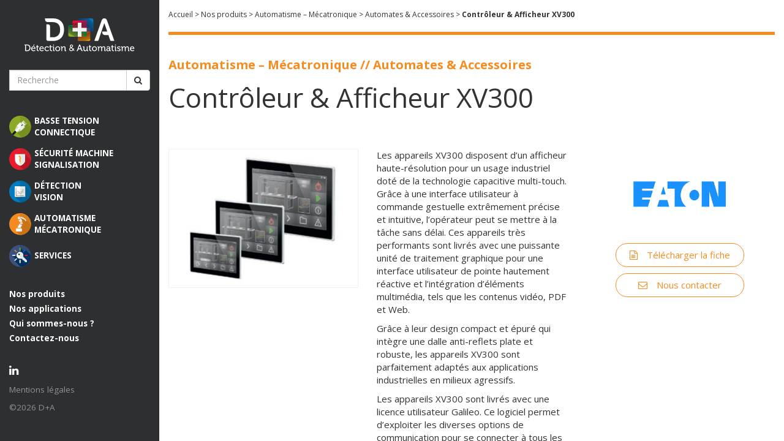

--- FILE ---
content_type: text/html; charset=UTF-8
request_url: https://www.dplusa.fr/produit/afficheur-controleur-vx300/
body_size: 7590
content:

<!doctype html>
<html lang="fr-FR" prefix="og: http://ogp.me/ns#" class="no-js">

<head>
    <meta charset="utf-8">
    <meta http-equiv="x-ua-compatible" content="ie=edge">
    <meta name="viewport" content="width=device-width, initial-scale=1, shrink-to-fit=no">

    <link rel="apple-touch-icon" sizes="180x180" href="https://www.dplusa.fr/wp-content/themes/dplusa/apple-touch-icon.png">
    <link rel="icon" type="image/png" sizes="32x32" href="https://www.dplusa.fr/wp-content/themes/dplusa/favicon-32x32.png">
    <link rel="icon" type="image/png" sizes="16x16" href="https://www.dplusa.fr/wp-content/themes/dplusa/favicon-16x16.png">
    <link rel="icon" type="image/x-icon" href="https://www.dplusa.fr/wp-content/themes/dplusa/favicon.ico">

    <link href="https://fonts.googleapis.com/css?family=Open+Sans:400,700" rel="stylesheet">

    <title>Contrôleur &amp; Afficheur XV300 - D+A</title>
<link rel="alternate" hreflang="fr" href="https://www.dplusa.fr/produit/afficheur-controleur-vx300/" />

<!-- This site is optimized with the Yoast SEO plugin v7.6.1 - https://yoast.com/wordpress/plugins/seo/ -->
<link rel="canonical" href="https://www.dplusa.fr/produit/afficheur-controleur-vx300/" />
<meta property="og:locale" content="fr_FR" />
<meta property="og:type" content="article" />
<meta property="og:title" content="Contrôleur &amp; Afficheur XV300 - D+A" />
<meta property="og:url" content="https://www.dplusa.fr/produit/afficheur-controleur-vx300/" />
<meta property="og:site_name" content="D+A" />
<meta property="og:image" content="https://www.dplusa.fr/wp-content/uploads/2018/11/VX300-300x240-1.jpg" />
<meta property="og:image:secure_url" content="https://www.dplusa.fr/wp-content/uploads/2018/11/VX300-300x240-1.jpg" />
<meta property="og:image:width" content="960" />
<meta property="og:image:height" content="700" />
<meta name="twitter:card" content="summary_large_image" />
<meta name="twitter:title" content="Contrôleur &amp; Afficheur XV300 - D+A" />
<meta name="twitter:image" content="https://www.dplusa.fr/wp-content/uploads/2018/11/VX300-300x240-1.jpg" />
<!-- / Yoast SEO plugin. -->

<link rel='dns-prefetch' href='//s.w.org' />
		<script type="text/javascript">
			window._wpemojiSettings = {"baseUrl":"https:\/\/s.w.org\/images\/core\/emoji\/11\/72x72\/","ext":".png","svgUrl":"https:\/\/s.w.org\/images\/core\/emoji\/11\/svg\/","svgExt":".svg","source":{"concatemoji":"https:\/\/www.dplusa.fr\/wp-includes\/js\/wp-emoji-release.min.js?ver=4.9.28"}};
			!function(e,a,t){var n,r,o,i=a.createElement("canvas"),p=i.getContext&&i.getContext("2d");function s(e,t){var a=String.fromCharCode;p.clearRect(0,0,i.width,i.height),p.fillText(a.apply(this,e),0,0);e=i.toDataURL();return p.clearRect(0,0,i.width,i.height),p.fillText(a.apply(this,t),0,0),e===i.toDataURL()}function c(e){var t=a.createElement("script");t.src=e,t.defer=t.type="text/javascript",a.getElementsByTagName("head")[0].appendChild(t)}for(o=Array("flag","emoji"),t.supports={everything:!0,everythingExceptFlag:!0},r=0;r<o.length;r++)t.supports[o[r]]=function(e){if(!p||!p.fillText)return!1;switch(p.textBaseline="top",p.font="600 32px Arial",e){case"flag":return s([55356,56826,55356,56819],[55356,56826,8203,55356,56819])?!1:!s([55356,57332,56128,56423,56128,56418,56128,56421,56128,56430,56128,56423,56128,56447],[55356,57332,8203,56128,56423,8203,56128,56418,8203,56128,56421,8203,56128,56430,8203,56128,56423,8203,56128,56447]);case"emoji":return!s([55358,56760,9792,65039],[55358,56760,8203,9792,65039])}return!1}(o[r]),t.supports.everything=t.supports.everything&&t.supports[o[r]],"flag"!==o[r]&&(t.supports.everythingExceptFlag=t.supports.everythingExceptFlag&&t.supports[o[r]]);t.supports.everythingExceptFlag=t.supports.everythingExceptFlag&&!t.supports.flag,t.DOMReady=!1,t.readyCallback=function(){t.DOMReady=!0},t.supports.everything||(n=function(){t.readyCallback()},a.addEventListener?(a.addEventListener("DOMContentLoaded",n,!1),e.addEventListener("load",n,!1)):(e.attachEvent("onload",n),a.attachEvent("onreadystatechange",function(){"complete"===a.readyState&&t.readyCallback()})),(n=t.source||{}).concatemoji?c(n.concatemoji):n.wpemoji&&n.twemoji&&(c(n.twemoji),c(n.wpemoji)))}(window,document,window._wpemojiSettings);
		</script>
		<style type="text/css">
img.wp-smiley,
img.emoji {
	display: inline !important;
	border: none !important;
	box-shadow: none !important;
	height: 1em !important;
	width: 1em !important;
	margin: 0 .07em !important;
	vertical-align: -0.1em !important;
	background: none !important;
	padding: 0 !important;
}
</style>
<link rel='stylesheet' id='contact-form-7-css'  href='https://www.dplusa.fr/wp-content/plugins/contact-form-7/includes/css/styles.css?ver=5.0.2' type='text/css' media='all' />
<link rel='stylesheet' id='bodhi-svgs-attachment-css'  href='https://www.dplusa.fr/wp-content/plugins/svg-support/css/svgs-attachment.css?ver=4.9.28' type='text/css' media='all' />
<link rel='stylesheet' id='wpml-legacy-horizontal-list-0-css'  href='//www.dplusa.fr/wp-content/plugins/sitepress-multilingual-cms/templates/language-switchers/legacy-list-horizontal/style.css?ver=1' type='text/css' media='all' />
<link rel='stylesheet' id='dplusa-bootstrap-css'  href='https://www.dplusa.fr/wp-content/themes/dplusa/css/bootstrap.min.css?ver=3.3.1' type='text/css' media='all' />
<link rel='stylesheet' id='dplusa-style-css'  href='https://www.dplusa.fr/wp-content/themes/dplusa/style.css?ver=4.9.28' type='text/css' media='all' />
<link rel='stylesheet' id='dplusa-main-style-css'  href='https://www.dplusa.fr/wp-content/themes/dplusa/css/main.min.css' type='text/css' media='all' />
<script type='text/javascript' src='https://www.dplusa.fr/wp-includes/js/jquery/jquery.js?ver=1.12.4'></script>
<script type='text/javascript' src='https://www.dplusa.fr/wp-includes/js/jquery/jquery-migrate.min.js?ver=1.4.1'></script>
<script type='text/javascript' src='https://www.dplusa.fr/wp-content/themes/dplusa/js/vendor/modernizr-3.5.0.min.js'></script>
<link rel='https://api.w.org/' href='https://www.dplusa.fr/wp-json/' />
<link rel="EditURI" type="application/rsd+xml" title="RSD" href="https://www.dplusa.fr/xmlrpc.php?rsd" />
<link rel="wlwmanifest" type="application/wlwmanifest+xml" href="https://www.dplusa.fr/wp-includes/wlwmanifest.xml" /> 
<meta name="generator" content="WordPress 4.9.28" />
<link rel='shortlink' href='https://www.dplusa.fr/?p=773' />
<link rel="alternate" type="application/json+oembed" href="https://www.dplusa.fr/wp-json/oembed/1.0/embed?url=https%3A%2F%2Fwww.dplusa.fr%2Fproduit%2Fafficheur-controleur-vx300%2F" />
<link rel="alternate" type="text/xml+oembed" href="https://www.dplusa.fr/wp-json/oembed/1.0/embed?url=https%3A%2F%2Fwww.dplusa.fr%2Fproduit%2Fafficheur-controleur-vx300%2F&#038;format=xml" />
<meta name="generator" content="WPML ver:3.9.4 stt:1,4;" />
<script type="text/javascript">
(function(url){
	if(/(?:Chrome\/26\.0\.1410\.63 Safari\/537\.31|WordfenceTestMonBot)/.test(navigator.userAgent)){ return; }
	var addEvent = function(evt, handler) {
		if (window.addEventListener) {
			document.addEventListener(evt, handler, false);
		} else if (window.attachEvent) {
			document.attachEvent('on' + evt, handler);
		}
	};
	var removeEvent = function(evt, handler) {
		if (window.removeEventListener) {
			document.removeEventListener(evt, handler, false);
		} else if (window.detachEvent) {
			document.detachEvent('on' + evt, handler);
		}
	};
	var evts = 'contextmenu dblclick drag dragend dragenter dragleave dragover dragstart drop keydown keypress keyup mousedown mousemove mouseout mouseover mouseup mousewheel scroll'.split(' ');
	var logHuman = function() {
		if (window.wfLogHumanRan) { return; }
		window.wfLogHumanRan = true;
		var wfscr = document.createElement('script');
		wfscr.type = 'text/javascript';
		wfscr.async = true;
		wfscr.src = url + '&r=' + Math.random();
		(document.getElementsByTagName('head')[0]||document.getElementsByTagName('body')[0]).appendChild(wfscr);
		for (var i = 0; i < evts.length; i++) {
			removeEvent(evts[i], logHuman);
		}
	};
	for (var i = 0; i < evts.length; i++) {
		addEvent(evts[i], logHuman);
	}
})('//www.dplusa.fr/?wordfence_lh=1&hid=C8AB84EA545C79FFE2F39CDA30C9D3BC');
</script></head>

<body class="product-template-default single single-product postid-773">
    <!--[if lte IE 9]>
        <p class="browserupgrade">You are using an <strong>outdated</strong> browser. Please <a href="https://browsehappy.com/">upgrade your browser</a> to improve your experience and security.</p>
    <![endif]-->

    <div class="navbar navbar-fixed-top visible-xs visible-sm">
        <div class="navbar-header clearfix">

            <div class="navbar-item navbar-menu-button">
                <button type="button" id="btn-menu-open" class="menu-button" aria-expanded="false" aria-controls="navbar">
                    <span class="sr-only">Ouvrir le menu</span>
                    <i class="fa fa-bars" aria-hidden="true"></i>
                </button>
            </div>

            <div class="navbar-item navbar-logo">
                <a href="https://www.dplusa.fr"><img src="https://www.dplusa.fr/wp-content/themes/dplusa/images/logo.svg"></a>
            </div>


            <div class="navbar-item navbar-search-button">
                <button type="button" id="btn-search-open" class="menu-button" aria-expanded="false" aria-controls="navbar">
                    <span class="sr-only">Ouvrir la recherche</span>
                    <i class="fa fa-search" aria-hidden="true"></i>
                </button>
            </div>

            <div id="navbar-search" class="navbar-search">
                

<form role="search" method="get" class="search-form" action="https://www.dplusa.fr/">
    <div class="input-group">
        <label for="search-form-697589b2f3ec6">
            <span class="sr-only">Chercher :</span>
        </label>
        <input type="search" id="search-form-697589b2f3ec6"  class="form-control" placeholder="Recherche" value="" name="s">
        <span class="input-group-btn">
            <button class="btn btn-default" type="submit"><span class="sr-only">Go</span><i class="fa fa-search"></i></button>
        </span>
    </div>
</form>
            </div>
        </div>
    </div>

    <div class="offcanvas">
        <div id="sidebar" class="sidebar">
            <div class="sidebar-header hidden-xs hidden-sm">
                <div class="sidebar-logo">
                    <a href="https://www.dplusa.fr"><img src="https://www.dplusa.fr/wp-content/themes/dplusa/images/logo_baseline.svg"></a>
                </div>

                <div class="sidebar-search">
                    

<form role="search" method="get" class="search-form" action="https://www.dplusa.fr/">
    <div class="input-group">
        <label for="search-form-697589b2f3fb4">
            <span class="sr-only">Chercher :</span>
        </label>
        <input type="search" id="search-form-697589b2f3fb4"  class="form-control" placeholder="Recherche" value="" name="s">
        <span class="input-group-btn">
            <button class="btn btn-default" type="submit"><span class="sr-only">Go</span><i class="fa fa-search"></i></button>
        </span>
    </div>
</form>
                </div>
            </div>
            <div class="sidebar-nav">
                <nav class="primary-nav">
                    <ul>
                        <li><a href="https://www.dplusa.fr/departement/basse-tension-connectique/"><span class="menu-item-icon low-tension"></span><span class="menu-item-label">Basse tension<span class="hidden-md hidden-lg"> / </span><br class="hidden-xs hidden-sm">Connectique</span></a></li>
                        <li><a href="https://www.dplusa.fr/departement/securite-machine-signalisation/"><span class="menu-item-icon security"></span><span class="menu-item-label">Sécurité Machine<span class="hidden-md hidden-lg"> / </span><br class="hidden-xs hidden-sm">Signalisation</a></span></li>
                        <li><a href="https://www.dplusa.fr/departement/detection-vision/"><span class="menu-item-icon detection"></span><span class="menu-item-label">Détection<span class="hidden-md hidden-lg"> / </span><br class="hidden-xs hidden-sm">Vision</a></span></li>
                        <li><a href="https://www.dplusa.fr/departement/automatisme-mecatronique/"><span class="menu-item-icon automatism"></span><span class="menu-item-label">Automatisme<span class="hidden-md hidden-lg"> / </span><br class="hidden-xs hidden-sm">Mécatronique</a></span></li>
                        <li><a href="https://www.dplusa.fr/nos-services/"><span class="menu-item-icon services"></span><span class="menu-item-label">Services</a></span></li>
                    </ul>
                </nav>

                <nav id="secondary-nav" class="secondary-nav"><ul id="menu-secondary-menu-fr" class="menu"><li id="menu-item-218" class="menu-item menu-item-type-post_type menu-item-object-page menu-item-218"><a href="https://www.dplusa.fr/nos-produits-phares/">Nos produits</a></li>
<li id="menu-item-219" class="menu-item menu-item-type-post_type menu-item-object-page menu-item-219"><a href="https://www.dplusa.fr/nos-applications/">Nos applications</a></li>
<li id="menu-item-289" class="menu-item menu-item-type-post_type menu-item-object-page menu-item-289"><a href="https://www.dplusa.fr/qui-sommes-nous/">Qui sommes-nous ?</a></li>
<li id="menu-item-220" class="menu-item menu-item-type-post_type menu-item-object-page menu-item-220"><a href="https://www.dplusa.fr/contact/">Contactez-nous</a></li>
</ul></nav>            </div>
            <div class="sidebar-footer">
                                <nav class="social-nav">
                    <ul>
                        <li><a href="https://fr.linkedin.com/company/détection-automatisme" target="_blank"><span class="sr-only">LinkedIn</span><i class="fa fa-linkedin" aria-hidden="true"></i></a></li>
                        <!--
                        <li><a href="https://fr.viadeo.com/fr/company/detection-et-automatisme-d-a" target="_blank"><span class="sr-only">Viadeo</span><i class="fa fa-viadeo" aria-hidden="true"></i></a></li>
                        -->
                    </ul>
                </nav>

                <p class="legal-notice"><a href="https://www.dplusa.fr/mentions-legales/">Mentions légales</a></p>

                <p class="copyright">&copy;2026 D+A</p>
            </div>
        </div>

        <div id="main-content" class="main-content" role="main">


<section class="page-header pattern-container">
    <div class="pattern pattern-bottom pattern-inner pattern-plain " style="background-color: #f68b1f"></div>

    <div class="container-fluid">
        <div class="row">
            <div class="col-xs-12">
                <p id="breadcrumbs" class="breadcrumbs"><span xmlns:v="http://rdf.data-vocabulary.org/#"><span typeof="v:Breadcrumb"><a href="https://www.dplusa.fr/" rel="v:url" property="v:title">Accueil</a> &gt; <span rel="v:child" typeof="v:Breadcrumb"><a href="https://www.dplusa.fr/nos-produits/" rel="v:url" property="v:title">Nos produits</a> &gt; <span rel="v:child" typeof="v:Breadcrumb"><a href="https://www.dplusa.fr/departement/automatisme-mecatronique/" rel="v:url" property="v:title">Automatisme &#8211; Mécatronique</a> &gt; <span rel="v:child" typeof="v:Breadcrumb"><a href="https://www.dplusa.fr/famille/autom_automate/" rel="v:url" property="v:title">Automates &#038; Accessoires</a> &gt; <strong class="breadcrumb_last">Contrôleur &#038; Afficheur XV300</strong></span></span></span></span></span></p>            </div>
        </div>
    </div>
</section>

<section class="page-intro">
    <div class="container-fluid">
        <div class="row">
            <div class="col-xs-12">
                                    <span class="subhead" style="color: #f68b1f"> Automatisme &#8211; Mécatronique // Automates &#038; Accessoires</span>
                                <h1>
                    Contrôleur &#038; Afficheur XV300                </h1>
            </div>

            
                    </div>
    </div>
</section>

    <section class="product-header">
        <div class="container-fluid">
            <div class="row">
                <div class="col-xs-12 col-md-4 product-header-image">
                    <img src="https://www.dplusa.fr/wp-content/uploads/2018/11/VX300-300x240-1.jpg" alt="Contrôleur &#038; Afficheur XV300">
                </div>
                <div class="col-xs-12 col-md-4 generic-content">
                    <p>Les appareils XV300 disposent d’un afficheur haute-résolution pour un usage industriel doté de la technologie capacitive multi-touch. Grâce à une interface utilisateur à commande gestuelle extrêmement précise et intuitive, l’opérateur peut se mettre à la tâche sans délai. Ces appareils très performants sont livrés avec une puissante unité de traitement graphique pour une interface utilisateur de pointe hautement réactive et l’intégration d’éléments multimédia, tels que les contenus vidéo, PDF et Web.</p>
<p>Grâce à leur design compact et épuré qui intègre une dalle anti-reflets plate et robuste, les appareils XV300 sont parfaitement adaptés aux applications industrielles en milieux agressifs.</p>
<p>Les appareils XV300 sont livrés avec une licence utilisateur Galileo. Ce logiciel permet d’exploiter les diverses options de communication pour se connecter à tous les systèmes de commande courants du marché. Avec les terminaux-automates à écran tactile, la fonction API, disponible en option (CoDeSys), permet aux utilisateurs d’exploiter des fonctions de programmation étendues et puissantes selon la norme IEC 61131.</p>
<p>&nbsp;</p>
<p><em>Retrouvez plus d’informations sur ce produit, dans sa fiche produit jointe.</em></p>
                </div>
                <div class="col-xs-12 col-md-4 product-header-links">
                    <img src="https://www.dplusa.fr/wp-content/uploads/2019/06/Logo_EATON_600x480px.jpg" alt="">
                    <div>
                                                    <a href="https://www.dplusa.fr/wp-content/uploads/2018/11/EATON_VX300.pdf" class="em-button2 sheet-icon-button" target="_blank">Télécharger la fiche</a>
                                                <a href="https://www.dplusa.fr/contact/" class="em-button2 contact-icon-button">Nous contacter</a>
                    </div>
                </div>
            </div>
        </div>
    </section>

    <section class="product-detail-tabs">
        <div class="container-fluid">
            <ul  class="nav nav-pills">
                <li class="active">
                    <a  href="#productDescription" data-toggle="tab">Description</a>
                </li>
                <li>
                    <a href="#productServices" data-toggle="tab">Services associés</a>
                </li>
            </ul>
        </div>
    </section>

    <section class="product-detail">
        <div class="container-fluid">
            <div class="row">
                <div class="col-xs-12 col-md-10 col-md-offset-1">
                    <div class="tab-content clearfix">
                        <div class="tab-pane active generic-content block-height-xs" id="productDescription">
                            <div id="tabs-1" class="ui-tabs-panel">
<div class="ul-tabs">
<p>&nbsp;</p>
<p><strong>Caractéristiques : </strong></p>
<p>&nbsp;</p>
<ul>
<li>Conception épurée avec technologie capacitive multi-touch (PCT)</li>
<li>Dalle anti-reflets en verre trempé résistant aux éraflures, pour service intensif et nettoyage facile</li>
<li>Faible encombrement, peut également être configuré en mode portrait</li>
<li>Versions pour montage encastré ou par l’arrière</li>
<li>Deux tailles d’écran disponibles : 7“ (1024 x 600) et 10,1“ (1024 x 600)</li>
<li>Puissance de traitement élevée : 800 MHz ARM Cortex-A9</li>
<li>1 Go de mémoire interne et 128 ko de mémoire permanente</li>
<li>Possibilité d’extension de la mémoire par carte SD enfichable</li>
<li>Interfaces (selon la version de l’appareil) : Un ou deux ports Ethernet, hôte USB 2.0, périphérique USB, RS232, RS485, CAN, Profibus, SmartWire-DT</li>
<li>Système d’exploitation Windows 7 compact embarqué</li>
<li>Licence utilisateur Galileo intégrée</li>
<li>Peut être combiné au système Runtime XSoft-CoDeSys-2/-3 (la version CoDeSys est modifiable en installant la version adaptée)</li>
</ul>
</div>
</div>
                        </div>

                        <div class="tab-pane block-height-xs" id="productServices">
                                                                <div class="product-service">
                                        <div class="product-service-image">
                                            <img src="https://www.dplusa.fr/wp-content/uploads/2018/09/picto_servicesAssocies_definitionDesSolutions.svg" alt="">
                                        </div>
                                        <div class="product-service-description">
                                            <h3>Définition des solutions</h3>
                                            <p>
                                                Cruciale pour la bonne réalisation de votre application, notre équipe technique, de par son indépendance et sa polyvalence, est à votre disposition pour vous conseiller et vous aider à bâtir l’architecture matérielle la plus adaptée à vos besoins et à votre budget.                                            </p>
                                        </div>
                                    </div>
                                                                <div class="product-service">
                                        <div class="product-service-image">
                                            <img src="https://www.dplusa.fr/wp-content/uploads/2018/09/picto_servicesAssocies_etudesEtTestsFaisabilite.svg" alt="">
                                        </div>
                                        <div class="product-service-description">
                                            <h3>Etudes et tests de faisabilité</h3>
                                            <p>
                                                Avant de se lancer dans un développement long et coûteux, une phase d’études et de tests préliminaires peut s’avérer utile pour valider votre besoin et éventuellement éclaircir certains points ou en modifier les contours.                                            </p>
                                        </div>
                                    </div>
                                                                <div class="product-service">
                                        <div class="product-service-image">
                                            <img src="https://www.dplusa.fr/wp-content/uploads/2018/09/picto_servicesAssocies_FormationDesIntervenants.svg" alt="">
                                        </div>
                                        <div class="product-service-description">
                                            <h3>Formation des intervenants</h3>
                                            <p>
                                                Organisme certifié depuis 2011, nous proposons des formations, sur site ou dans nos locaux, destinées à des automaticiens, chefs de projets ou techniciens de maintenance.                                            </p>
                                        </div>
                                    </div>
                                                                <div class="product-service">
                                        <div class="product-service-image">
                                            <img src="https://www.dplusa.fr/wp-content/uploads/2018/09/picto_servicesAssocies_programme.svg" alt="">
                                        </div>
                                        <div class="product-service-description">
                                            <h3>Programmation</h3>
                                            <p>
                                                Que cela soit pour une simple conversion d’un ancien programme sur une plateforme automate récente, une conception d’écrans pour une interface homme-machine, un bloc-fonctionnel pour vous faciliter le démarrage d’une application servo-motion ou un retrofit complet de votre ligne de machines, notre équipe d’Ingénieurs Applications est à vos côtés pour vous aider à développer.                                            </p>
                                        </div>
                                    </div>
                                                                <div class="product-service">
                                        <div class="product-service-image">
                                            <img src="https://www.dplusa.fr/wp-content/uploads/2018/09/picto_servicesAssocies_miseEnService.svg" alt="">
                                        </div>
                                        <div class="product-service-description">
                                            <h3>Mise en service</h3>
                                            <p>
                                                Pour un dépannage, un essai sur un simple prototype ou le démarrage d’une installation complète, dans vos locaux ou chez votre client, en France ou à l’étranger, nous pouvons vous accompagner dans cette phase délicate de la mise en service.                                            </p>
                                        </div>
                                    </div>
                                                    </div>
                    </div>
                </div>
            </div>

        </div>
    </section>






            <footer class="pattern-container">
                <div class="pattern pattern-bottom pattern2"></div>
                                    <div class="container-fluid">
                        <div class="row">
                            <div class="col-xs-12">
                                <h1>En savoir plus sur D+A</h1>
                                <p>
                                    Nous faire part d'une suggestion, obtenir une information spécifique ?                                </p>
                                <a href="https://www.dplusa.fr/contact/" class="em-button1 contact-icon-button">Nous contacter</a>
                            </div>
                        </div>
                    </div>
                            </footer>
        </div> <!-- /main-content -->
    </div> <!-- /offcanvas -->

    <script type='text/javascript'>
/* <![CDATA[ */
var wpcf7 = {"apiSettings":{"root":"https:\/\/www.dplusa.fr\/wp-json\/contact-form-7\/v1","namespace":"contact-form-7\/v1"},"recaptcha":{"messages":{"empty":"Merci de confirmer que vous n\u2019\u00eates pas un robot."}},"cached":"1"};
/* ]]> */
</script>
<script type='text/javascript' src='https://www.dplusa.fr/wp-content/plugins/contact-form-7/includes/js/scripts.js?ver=5.0.2'></script>
<script type='text/javascript' src='https://www.dplusa.fr/wp-content/themes/dplusa/js/vendor/bootstrap.min.js?ver=3.3.1'></script>
<script type='text/javascript' src='https://www.dplusa.fr/wp-content/themes/dplusa/js/plugins.js'></script>
<script type='text/javascript'>
/* <![CDATA[ */
var ajaxUrl = "https:\/\/www.dplusa.fr\/wp-admin\/admin-ajax.php";
/* ]]> */
</script>
<script type='text/javascript' src='https://www.dplusa.fr/wp-content/themes/dplusa/js/client.min.js'></script>
<script type='text/javascript' src='https://www.dplusa.fr/wp-includes/js/wp-embed.min.js?ver=4.9.28'></script>

    
    <!-- Global site tag (gtag.js) - Google Analytics -->
    <script async src="https://www.googletagmanager.com/gtag/js?id=UA-154429603-1"></script>
    <script>
      window.dataLayer = window.dataLayer || [];
      function gtag(){dataLayer.push(arguments);}
      gtag('js', new Date());
      gtag('config', 'UA-154429603-1');
    </script>

</body>

</html>

<!--
Performance optimized by W3 Total Cache. Learn more: https://www.w3-edge.com/products/

Page Caching using disk: enhanced 
Mise en cache de base de données utilisant disk  (Requête-large modification query)

Served from: www.dplusa.fr @ 2026-01-25 04:10:43 by W3 Total Cache
-->

--- FILE ---
content_type: text/css
request_url: https://www.dplusa.fr/wp-content/themes/dplusa/style.css?ver=4.9.28
body_size: 118
content:
/*
Theme Name: D+A
Theme URI: http://www.dplusa.fr/
Description: Thème specifique Bleu Equipage
Author: Bleu Equipage Communication
Author URI: http://www.bleu-equipage.com/
Template:
Version: 1.0
.
Thème spécifique ne devant être utilisé que dans le cadre du projet D+A / Copyright Bleu Equipage Communication.
.
*/


--- FILE ---
content_type: image/svg+xml
request_url: https://www.dplusa.fr/wp-content/themes/dplusa/images/picto_detection.svg
body_size: 747
content:
<?xml version="1.0" encoding="UTF-8" standalone="no"?><!DOCTYPE svg PUBLIC "-//W3C//DTD SVG 1.1//EN" "http://www.w3.org/Graphics/SVG/1.1/DTD/svg11.dtd"><svg width="100%" height="100%" viewBox="0 0 70 70" version="1.1" xmlns="http://www.w3.org/2000/svg" xmlns:xlink="http://www.w3.org/1999/xlink" xml:space="preserve" xmlns:serif="http://www.serif.com/" style="fill-rule:evenodd;clip-rule:evenodd;stroke-linecap:round;stroke-linejoin:round;stroke-miterlimit:10;"><path d="M69.119,34.561c0,19.085 -15.474,34.559 -34.559,34.559c-19.086,0 -34.56,-15.474 -34.56,-34.559c0,-19.088 15.474,-34.561 34.561,-34.561c19.085,0 34.558,15.473 34.558,34.561" style="fill:#007bbf;fill-rule:nonzero;"/><path d="M34.56,0l0,69.119c19.087,0 34.56,-15.474 34.56,-34.558c-0.001,-19.087 -15.474,-34.561 -34.56,-34.561" style="fill:#006ca7;fill-rule:nonzero;"/><path d="M17.966,50.507l18.555,18.555c17.73,-0.992 31.883,-15.35 32.564,-33.16l-17.933,-17.934l-33.186,32.539Z" style="fill:#006299;fill-rule:nonzero;"/><path d="M51.152,50.132c0,0.563 -0.457,1.021 -1.021,1.021l-31.144,0c-0.564,0 -1.021,-0.457 -1.021,-1.021l0,-31.145c0,-0.563 0.457,-1.02 1.021,-1.02l31.145,0c0.563,0 1.021,0.457 1.021,1.02l0,31.145l-0.001,0Z" style="fill:#e6e7e8;fill-rule:nonzero;"/><path d="M34.56,17.967l-15.573,0c-0.563,0 -1.02,0.457 -1.02,1.02l0,31.146c0,0.562 0.457,1.019 1.02,1.019l15.573,0l0,-33.185Z" style="fill:#fff;fill-rule:nonzero;"/><path d="M22.14,47.493c0.814,-4.486 6.906,-14.131 23.912,-14.131" style="fill:none;stroke:#f58a1f;stroke-width:0.78px;"/><path d="M21.625,41.324c4.118,-9.583 5.583,-11.906 9.258,-3.732c3.676,8.175 8.625,6.347 10.542,-4.544c1.916,-10.891 4.825,-2.44 5.025,-2.266" style="fill:none;stroke:#007bbf;stroke-width:0.78px;"/><path d="M22.14,47.493c0,0 7.021,-10.771 23.912,-10.771" style="fill:none;stroke:#88ac3f;stroke-width:0.78px;"/><path d="M46.451,47.493l-24.311,0l-0.515,0l0,-24.826" style="fill:none;stroke:#231f20;stroke-width:0.78px;"/></svg>

--- FILE ---
content_type: image/svg+xml
request_url: https://www.dplusa.fr/wp-content/themes/dplusa/images/picto_services.svg
body_size: 1581
content:
<?xml version="1.0" encoding="UTF-8" standalone="no"?><!DOCTYPE svg PUBLIC "-//W3C//DTD SVG 1.1//EN" "http://www.w3.org/Graphics/SVG/1.1/DTD/svg11.dtd"><svg width="100%" height="100%" viewBox="0 0 70 70" version="1.1" xmlns="http://www.w3.org/2000/svg" xmlns:xlink="http://www.w3.org/1999/xlink" xml:space="preserve" xmlns:serif="http://www.serif.com/" style="fill-rule:evenodd;clip-rule:evenodd;stroke-linejoin:round;stroke-miterlimit:1.41421;"><g><path d="M69.12,34.56c0,18.74 -14.92,34 -33.53,34.55c-0.34,0 -0.68,0.01 -1.03,0.01c-19.09,0 -34.56,-15.47 -34.56,-34.56c0,-19.09 15.47,-34.56 34.56,-34.56c18.52,0 33.64,14.57 34.52,32.87c0.03,0.56 0.04,1.12 0.04,1.69Z" style="fill:#3b5280;fill-rule:nonzero;"/><path d="M69.12,34.56c0,18.74 -14.92,34 -33.53,34.55c-0.34,0 -0.68,0.01 -1.03,0.01c-19.09,0 -34.56,-15.47 -34.56,-34.56c0,-19.09 15.47,-34.56 34.56,-34.56c18.52,0 33.64,14.57 34.52,32.87c0.03,0.56 0.04,1.12 0.04,1.69Z" style="fill:#3b5280;fill-rule:nonzero;"/><path d="M69.12,34.56c0,18.74 -14.92,34 -33.53,34.55c-0.34,0 -0.68,0.01 -1.03,0.01l0,-69.12c18.52,0 33.64,14.57 34.52,32.87c0.03,0.56 0.04,1.12 0.04,1.69Z" style="fill:#324a71;fill-rule:nonzero;"/></g><path d="M69.12,34.56c0,18.74 -14.92,34 -33.53,34.55l-1.03,-1.03l-17.72,-17.729l4.39,-5.171l-11.08,-11.08l9.86,-2.77l5.26,5.271l1.74,-8.69l-3.95,-3.95l0.28,-2.28l1.96,0.03l3.84,3.83l5.42,-1.93l2.38,-0.85l-2.38,-2.29l-1.88,-1.81l1.88,-6.661l0.9,-3.19l10.94,10.94l5.3,-4.26l17.38,17.38c0.03,0.56 0.04,1.12 0.04,1.69Z" style="fill:#002f62;fill-rule:nonzero;"/><path d="M44.396,22.766c-0.375,-0.375 -0.769,-0.721 -1.171,-1.047l6.228,-6.229c0.622,-0.62 1.629,-0.621 2.249,0c0.623,0.622 0.622,1.628 0,2.249l-6.235,6.235c-0.332,-0.416 -0.685,-0.822 -1.071,-1.208" style="fill:#006ca7;fill-rule:nonzero;"/><path d="M20.013,34.513l-8.805,-0.001c-0.877,0.001 -1.589,-0.712 -1.589,-1.59c0,-0.879 0.711,-1.591 1.589,-1.591l8.801,0c-0.115,1.058 -0.113,2.124 0.004,3.182" style="fill:#fff;fill-rule:nonzero;"/><path d="M24.115,22.766c-0.381,0.38 -0.731,0.78 -1.059,1.191l-6.217,-6.218c-0.622,-0.621 -0.622,-1.628 0,-2.249c0.621,-0.62 1.627,-0.621 2.249,0l6.216,6.217c-0.41,0.329 -0.809,0.679 -1.189,1.059" style="fill:#ea8321;fill-rule:nonzero;"/><path d="M35.86,18.664c-1.057,-0.118 -2.123,-0.12 -3.181,-0.004l0,-8.801c0,-0.878 0.712,-1.59 1.59,-1.59c0.878,0 1.591,0.713 1.591,1.59l0,8.805Z" style="fill:#82a73a;fill-rule:nonzero;"/><path d="M16.839,48.104l6.228,-6.231c0.326,0.406 0.673,0.799 1.048,1.174c0.386,0.387 0.791,0.739 1.207,1.072l-6.234,6.235c-0.621,0.621 -1.628,0.621 -2.249,0c-0.622,-0.622 -0.622,-1.628 0,-2.25" style="fill:#fff;fill-rule:nonzero;"/><path d="M48.501,31.331l8.829,0c0.881,0 1.592,0.713 1.592,1.591c0,0.439 -0.178,0.837 -0.466,1.125c-0.287,0.287 -0.685,0.466 -1.126,0.466l-8.833,0c0.118,-1.058 0.121,-2.124 0.004,-3.182" style="fill:#cf202e;fill-rule:nonzero;"/><circle cx="34.56" cy="34.56" r="34.56" style="fill:none;"/><g><path d="M31.292,32.502c-1.525,0 -2.762,-1.236 -2.762,-2.761c0,-1.525 1.237,-2.762 2.762,-2.762c1.525,0 2.761,1.237 2.761,2.762c0.001,1.526 -1.236,2.761 -2.761,2.761m24.545,16.126l-11.757,-11.757c1.605,-3.904 0.824,-8.557 -2.346,-11.728c-4.208,-4.209 -11.033,-4.209 -15.242,0c-4.209,4.208 -4.208,11.033 0,15.241c2.98,2.98 7.267,3.839 11.013,2.601l0.132,0.132l2.723,0.012l0.71,1.97l2.124,-0.007l0.372,3.043l3.569,0.219l-0.125,2.526l2.403,-0.537l0.202,3.142l6.638,0.596l-0.416,-5.453Z" style="fill:#fff;fill-rule:nonzero;"/><path d="M56.253,54.078l-6.638,-0.595l-0.199,-3.141l-2.404,0.536l0.126,-2.525l-3.569,-0.22l-0.371,-3.044l-2.126,0.011l-0.712,-1.971l-2.722,-0.01l-0.131,-0.137c-0.956,0.316 -1.951,0.493 -2.946,0.537l0,-21.516c2.604,0.103 5.179,1.147 7.174,3.141c3.17,3.17 3.95,7.822 2.347,11.729l11.757,11.753l0.414,5.452Z" style="fill:#e6e7e8;fill-rule:nonzero;"/><path d="M35.863,47.148l0,8.832c0,0.443 -0.181,0.839 -0.469,1.126c-0.225,0.225 -0.512,0.381 -0.833,0.438c-0.093,0.021 -0.19,0.03 -0.288,0.03c-0.883,0 -1.595,-0.712 -1.595,-1.595l0,-8.827c0.625,0.068 1.259,0.093 1.883,0.078c0.434,-0.008 0.868,-0.033 1.302,-0.082" style="fill:#fff;fill-rule:nonzero;"/><path d="M35.863,47.148l0,8.832c0,0.443 -0.181,0.839 -0.469,1.126c-0.225,0.225 -0.512,0.381 -0.833,0.438l0,-10.313c0.434,-0.009 0.868,-0.034 1.302,-0.083" style="fill:#e6e7e8;fill-rule:nonzero;"/><path d="M35.863,9.861l0,8.803c-0.435,-0.049 -0.868,-0.074 -1.302,-0.083l0,-10.281c0.741,0.137 1.302,0.781 1.302,1.561" style="fill:#7a9b38;fill-rule:nonzero;"/></g></svg>

--- FILE ---
content_type: image/svg+xml
request_url: https://www.dplusa.fr/wp-content/themes/dplusa/images/picto_securite.svg
body_size: 619
content:
<?xml version="1.0" encoding="UTF-8" standalone="no"?><!DOCTYPE svg PUBLIC "-//W3C//DTD SVG 1.1//EN" "http://www.w3.org/Graphics/SVG/1.1/DTD/svg11.dtd"><svg width="100%" height="100%" viewBox="0 0 70 70" version="1.1" xmlns="http://www.w3.org/2000/svg" xmlns:xlink="http://www.w3.org/1999/xlink" xml:space="preserve" xmlns:serif="http://www.serif.com/" style="fill-rule:evenodd;clip-rule:evenodd;stroke-linejoin:round;stroke-miterlimit:1.41421;"><path d="M69.119,34.561c0,19.086 -15.474,34.56 -34.559,34.56c-19.086,-0.001 -34.56,-15.475 -34.56,-34.56c0,-19.088 15.474,-34.561 34.561,-34.561c19.085,0 34.558,15.473 34.558,34.561" style="fill:#ec1b2e;fill-rule:nonzero;"/><path d="M34.56,0l0,69.12c19.087,0 34.56,-15.474 34.56,-34.559c-0.001,-19.088 -15.474,-34.561 -34.56,-34.561" style="fill:#cf202e;fill-rule:nonzero;"/><path d="M50.436,18.884l-27.329,29.558l22.773,18.771c12.656,-4.388 21.966,-15.918 23.11,-29.773l-18.554,-18.556Z" style="fill:#b91222;fill-rule:nonzero;"/><path d="M18.683,18.884l0,19.823l0.001,0c0,8.75 11.549,16.67 15.876,16.67c4.306,0 15.875,-7.92 15.875,-16.67l0,-19.823l-31.752,0Z" style="fill:#fff;fill-rule:nonzero;"/><path d="M34.56,18.884l0,36.493c4.307,0 15.876,-7.92 15.876,-16.67l0,-19.823l-15.876,0Z" style="fill:#e6e7e8;fill-rule:nonzero;"/><path d="M31.294,39.878l2.72,0.065l-3.58,-6.498l3.941,0.026l-4.881,-9.954l5.121,0l3.452,11.85l-3.21,0l3.211,6.969l-2.973,0l2.922,8.421l-0.242,0.112l-6.481,-10.991Z" style="fill:#f9a526;fill-rule:nonzero;"/></svg>

--- FILE ---
content_type: image/svg+xml
request_url: https://www.dplusa.fr/wp-content/uploads/2018/09/picto_servicesAssocies_FormationDesIntervenants.svg
body_size: 1537
content:
<?xml version="1.0" encoding="UTF-8" standalone="no"?><!DOCTYPE svg PUBLIC "-//W3C//DTD SVG 1.1//EN" "http://www.w3.org/Graphics/SVG/1.1/DTD/svg11.dtd"><svg width="100%" height="100%" viewBox="0 0 46 46" version="1.1" xmlns="http://www.w3.org/2000/svg" xmlns:xlink="http://www.w3.org/1999/xlink" xml:space="preserve" xmlns:serif="http://www.serif.com/" style="fill-rule:evenodd;clip-rule:evenodd;stroke-linejoin:round;stroke-miterlimit:1.41421;"><path d="M22.96,45.922c12.681,0 22.961,-10.28 22.961,-22.961c0.001,-12.68 -10.279,-22.96 -22.961,-22.96c-12.68,0 -22.96,10.28 -22.96,22.96c0,12.681 10.28,22.961 22.96,22.961" style="fill:#3c4f80;fill-rule:nonzero;"/><circle cx="22.961" cy="22.961" r="22.961" style="fill:none;"/><path d="M45.861,21.379l-7.384,-7.384l-13.656,0.53l-0.77,2.098l-1.065,-1.066l-3.179,-0.121l-4.819,-4.818l-0.134,-0.027l-0.506,-0.506l-2.062,4.008l1.1,1.08l-2.337,0.942l-3.657,7.948l3.657,3.805l-0.559,7.489l10.472,10.474c0.088,0.008 0.178,0.014 0.267,0.021c0.498,0.036 0.998,0.062 1.504,0.065c0.06,0.001 0.119,0.005 0.179,0.005c4.398,-0.009 8.511,-1.236 12.017,-3.363c6.593,-4.034 10.993,-11.302 10.993,-19.597c0,-0.533 -0.025,-1.059 -0.061,-1.583Z" style="fill:#002f62;fill-rule:nonzero;"/><path d="M11.814,12.446l0.004,0.005l0.115,0.991c0.069,0.585 0.891,1.212 1.453,1.212c0.562,0 1.385,-0.627 1.454,-1.212l0.117,-1.004c0.106,-0.145 0.214,-0.363 0.212,-0.823c0,-1.476 -0.549,-1.074 -0.549,-1.074c0,0 -0.15,-0.811 -1.318,-0.811c-0.98,0 -1.53,0.811 -1.53,0.811l0.234,0.101c0,0 -0.281,0.221 -0.347,0.468c-0.065,0.247 -0.082,0.616 0,0.789c0.083,0.172 -0.021,0.308 0.155,0.547" style="fill:#fff;fill-rule:nonzero;"/><path d="M22.473,15.323c0,0 -2.276,-0.11 -4.551,-0.219c-2.275,-0.124 -4.551,-0.186 -4.551,-0.186l-0.064,0l-0.046,0.011l-0.057,-0.003l-2.645,0.436l-0.078,0.013c-0.354,0.059 -0.664,0.305 -0.789,0.668l-2.584,7.148c-0.127,0.372 0.051,0.789 0.419,0.948c0.387,0.169 0.836,-0.009 1.005,-0.396l2.094,-4.428l0.489,2.547c-0.08,0.166 -0.132,0.35 -0.145,0.546l-0.797,12.261c-0.023,0.408 0.266,0.78 0.679,0.847c0.44,0.071 0.856,-0.229 0.927,-0.669l1.578,-8.904l1.576,8.904c0.067,0.403 0.431,0.703 0.848,0.679c0.446,-0.027 0.785,-0.411 0.758,-0.856l-0.797,-12.261l-0.016,-0.144c-0.022,-0.134 -0.083,-0.248 -0.137,-0.365l0.002,-0.005l0.833,-4.605l-0.008,-0.146c0.486,-0.022 0.994,-0.046 1.506,-0.074c2.275,-0.109 4.551,-0.219 4.551,-0.219c0.388,-0.02 0.708,-0.331 0.729,-0.727c0.018,-0.421 -0.307,-0.781 -0.729,-0.801" style="fill:#fff;fill-rule:nonzero;"/><path d="M37.251,24.209l-12.116,0l0,-9.036l12.116,0l0,9.036Zm0.705,-10.446l-13.526,0c-0.389,0 -0.704,0.316 -0.704,0.705l0,10.447c0,0.39 0.315,0.705 0.704,0.705l5.771,0l-3.126,8.964c-0.128,0.367 0.067,0.771 0.434,0.898l0.232,0.039c0.292,0 0.564,-0.183 0.666,-0.473l2.082,-5.971l0,5.738c0,0.389 0.315,0.705 0.705,0.705c0.389,0 0.705,-0.316 0.705,-0.705l0,-5.738l2.082,5.971c0.1,0.29 0.374,0.473 0.665,0.473l0.231,-0.039c0.367,-0.128 0.562,-0.531 0.435,-0.898l-3.125,-8.964l5.769,0c0.39,0 0.706,-0.315 0.706,-0.705l0,-10.447c0,-0.389 -0.316,-0.705 -0.706,-0.705" style="fill:#fff;fill-rule:nonzero;"/><path d="M27.439,23.075c-0.312,0 -0.564,-0.253 -0.564,-0.565l0,-2.461c0,-0.312 0.253,-0.565 0.564,-0.565c0.311,0 0.563,0.253 0.563,0.565l0,2.461c0.001,0.312 -0.252,0.565 -0.563,0.565" style="fill:#fff;fill-rule:nonzero;"/><path d="M29.315,23.075c-0.311,0 -0.562,-0.253 -0.562,-0.565l0,-3.869c0,-0.312 0.252,-0.565 0.562,-0.565c0.312,0 0.564,0.253 0.564,0.565l0,3.869c0.001,0.312 -0.252,0.565 -0.564,0.565" style="fill:#e20621;fill-rule:nonzero;"/><path d="M34.948,23.075c-0.311,0 -0.563,-0.253 -0.563,-0.565l0,-3.244c0,-0.312 0.253,-0.564 0.563,-0.564c0.31,0 0.563,0.252 0.563,0.564l0,3.244c0.001,0.312 -0.252,0.565 -0.563,0.565" style="fill:#e88000;fill-rule:nonzero;"/><path d="M33.07,23.075c-0.311,0 -0.563,-0.253 -0.563,-0.565l0,-5.247c0,-0.312 0.253,-0.564 0.563,-0.564c0.31,0 0.564,0.252 0.564,0.564l0,5.247c0.001,0.312 -0.253,0.565 -0.564,0.565" style="fill:#8da926;fill-rule:nonzero;"/><path d="M31.193,23.075c-0.311,0 -0.563,-0.253 -0.563,-0.565l0,-1.7c0,-0.311 0.253,-0.564 0.563,-0.564c0.312,0 0.563,0.253 0.563,0.564l0,1.7c0.001,0.312 -0.251,0.565 -0.563,0.565" style="fill:#fff;fill-rule:nonzero;"/></svg>

--- FILE ---
content_type: image/svg+xml
request_url: https://www.dplusa.fr/wp-content/themes/dplusa/images/picto_automatisme.svg
body_size: 3523
content:
<?xml version="1.0" encoding="UTF-8" standalone="no"?><!DOCTYPE svg PUBLIC "-//W3C//DTD SVG 1.1//EN" "http://www.w3.org/Graphics/SVG/1.1/DTD/svg11.dtd"><svg width="100%" height="100%" viewBox="0 0 70 70" version="1.1" xmlns="http://www.w3.org/2000/svg" xmlns:xlink="http://www.w3.org/1999/xlink" xml:space="preserve" xmlns:serif="http://www.serif.com/" style="fill-rule:evenodd;clip-rule:evenodd;stroke-linejoin:round;stroke-miterlimit:1.41421;"><path d="M69.119,34.561c0,19.088 -15.474,34.562 -34.56,34.562c-19.086,0 -34.559,-15.475 -34.559,-34.562c0,-19.087 15.474,-34.561 34.56,-34.561c19.086,0 34.559,15.473 34.559,34.561" style="fill:#f58a1f;fill-rule:nonzero;"/><path d="M34.56,0l0,69.122c19.087,0 34.56,-15.474 34.56,-34.561c-0.001,-19.088 -15.474,-34.561 -34.56,-34.561" style="fill:#db7d1b;fill-rule:nonzero;"/><path d="M51.14,17.79l-5.793,-2.536l-7.228,-1.274c-0.975,-1.419 -1.702,-2.474 -1.702,-2.474l-3.654,-0.716c0,0 -1.992,1.084 -1.943,0.725c0.05,-0.359 -3.33,5.379 -3.33,5.379l2.891,4.345l2.104,1.634l1.83,5.286l-0.878,5.418l-6.256,11.999l-1.873,2.501l-2.433,-0.106l-0.673,7.39l2.27,-0.119c-0.909,1.706 -1.57,2.932 -1.597,2.957l10.903,10.903c0.261,0.005 0.519,0.02 0.781,0.02c18.691,0 33.908,-14.84 34.53,-33.38l-17.949,-17.952Z" style="fill:#ca7317;fill-rule:nonzero;"/><path d="M22.877,58.32c-0.037,0 -0.071,-0.015 -0.093,-0.041c-0.035,-0.039 -3.41,-3.999 -0.015,-10.122c0.021,-0.038 0.063,-0.063 0.108,-0.063l15.826,0c0.044,0 0.146,0.025 0.168,0.063c3.396,6.123 0.02,10.083 -0.016,10.122c-0.023,0.026 -0.056,0.041 -0.092,0.041l-15.886,0Z" style="fill:#fff;fill-rule:nonzero;"/><path d="M38.763,47.97l-0.059,0l-15.766,0l-0.062,0c-0.088,0 -0.17,0.049 -0.215,0.128c-3.435,6.196 -0.006,10.224 0.029,10.263c0.049,0.056 0.116,0.084 0.186,0.084l15.887,0c0.071,0 0.139,-0.028 0.188,-0.084c0.033,-0.039 3.467,-4.066 0.029,-10.263c-0.045,-0.079 -0.128,-0.128 -0.217,-0.128m0,0.248c3.393,6.114 0,9.981 0,9.981l-15.887,0c0,0 -3.389,-3.867 0,-9.981l15.887,0Z" style="fill:#fff;fill-rule:nonzero;"/><path d="M26.683,46.647c-0.04,0 -0.078,-0.021 -0.099,-0.056c-0.021,-0.035 -0.021,-0.077 -0.003,-0.113l6.754,-12.955c0.02,-0.038 0.06,-0.061 0.102,-0.061c0.005,0 0.009,0 0.015,0.001c0.048,0.006 0.087,0.041 0.097,0.089c0.778,3.382 3.614,3.888 5.236,3.888c0.802,0 1.376,-0.121 1.382,-0.121c0.007,-0.004 0.016,-0.005 0.024,-0.005c0.035,0 0.069,0.017 0.091,0.045c0.027,0.035 0.033,0.082 0.012,0.123l-4.405,9.1c-0.021,0.04 -0.06,0.064 -0.105,0.064l-9.101,0l0,0.001Z" style="fill:#fff;fill-rule:nonzero;"/><path d="M33.437,33.348c-0.084,0 -0.164,0.046 -0.204,0.123l-6.754,12.953c-0.037,0.073 -0.033,0.159 0.008,0.229c0.042,0.068 0.116,0.11 0.196,0.11l9.099,0c0.091,0 0.17,-0.053 0.208,-0.131l4.409,-9.101c0.039,-0.079 0.026,-0.174 -0.027,-0.241c-0.043,-0.059 -0.112,-0.088 -0.18,-0.088c-0.018,0 -0.034,0.001 -0.049,0.004c-0.008,0.002 -0.57,0.121 -1.358,0.121c-1.939,0 -4.401,-0.661 -5.124,-3.801c-0.021,-0.094 -0.099,-0.165 -0.195,-0.177c-0.009,0 -0.019,-0.001 -0.029,-0.001m0,0.229c0.788,3.427 3.612,3.979 5.348,3.979c0.826,0 1.407,-0.125 1.407,-0.125l-4.41,9.102l-9.099,0l6.754,-12.956Z" style="fill:#fff;fill-rule:nonzero;"/><path d="M34.313,28.273c-0.042,0 -0.079,-0.022 -0.099,-0.057l-3.933,-6.92c-0.026,-0.044 -0.021,-0.098 0.014,-0.134c0.022,-0.024 0.053,-0.038 0.085,-0.038c0.015,0 0.033,0.003 0.048,0.01c0.009,0.005 0.882,0.389 2.019,0.389c1.518,0 3.564,-0.689 4.688,-3.972c0.017,-0.045 0.059,-0.076 0.106,-0.078l0.003,0c0.046,0 0.089,0.028 0.108,0.071l3.702,9.006c0.019,0.047 0.007,0.1 -0.032,0.132c-0.021,0.019 -0.048,0.027 -0.074,0.027c-0.021,0 -0.044,-0.005 -0.061,-0.019c-0.013,-0.008 -1.273,-0.805 -2.787,-0.805c-1.526,0 -2.768,0.784 -3.688,2.332c-0.019,0.036 -0.058,0.056 -0.099,0.056" style="fill:#fff;fill-rule:nonzero;"/><path d="M37.246,17.359l-0.008,0c-0.095,0.002 -0.181,0.063 -0.212,0.154c-1.102,3.219 -3.1,3.893 -4.579,3.893c-1.113,0 -1.964,-0.374 -1.973,-0.377c-0.029,-0.013 -0.062,-0.02 -0.094,-0.02c-0.063,0 -0.126,0.026 -0.171,0.074c-0.067,0.074 -0.078,0.183 -0.03,0.27l3.935,6.918c0.04,0.071 0.115,0.116 0.197,0.117l0.004,0c0.08,0 0.154,-0.043 0.196,-0.111c0.9,-1.512 2.107,-2.277 3.59,-2.277c1.478,0 2.711,0.779 2.723,0.788c0.038,0.024 0.081,0.035 0.125,0.035c0.054,0 0.105,-0.018 0.148,-0.053c0.077,-0.065 0.102,-0.171 0.064,-0.264l-3.702,-9.006c-0.035,-0.085 -0.118,-0.141 -0.213,-0.141m0,0.229l3.703,9.005c0,0 -1.279,-0.824 -2.848,-0.824c-1.247,0 -2.675,0.522 -3.786,2.389l-3.935,-6.92c0,0 0.891,0.4 2.067,0.4c1.574,0.001 3.656,-0.713 4.799,-4.05" style="fill:#fff;fill-rule:nonzero;"/><path d="M49.843,17.505c-1.07,0 -1.938,0.868 -1.938,1.939c0,1.068 0.867,1.937 1.938,1.937c1.071,0 1.939,-0.869 1.939,-1.937c0,-1.071 -0.868,-1.939 -1.939,-1.939m0,2.676c-0.405,0 -0.736,-0.331 -0.736,-0.737c0,-0.407 0.331,-0.736 0.736,-0.736c0.406,0 0.737,0.329 0.737,0.736c0,0.406 -0.331,0.737 -0.737,0.737" style="fill:#fff;fill-rule:nonzero;"/><path d="M46.855,18.801l-8.984,-3.671c-0.048,-0.02 -0.077,-0.071 -0.07,-0.124c0.278,-1.892 -1.252,-3.276 -1.267,-3.289c-0.043,-0.039 -0.053,-0.101 -0.021,-0.15c0.021,-0.033 0.06,-0.052 0.095,-0.052c0.018,0 0.032,0.003 0.049,0.01l11.594,5.144c0.046,0.019 0.072,0.065 0.067,0.116c-0.005,0.048 -0.04,0.088 -0.088,0.1c-1.021,0.247 -1.215,1.807 -1.217,1.822c-0.004,0.037 -0.024,0.069 -0.056,0.087c-0.019,0.01 -0.038,0.015 -0.06,0.015c-0.012,0.001 -0.026,-0.001 -0.042,-0.008" style="fill:#fff;fill-rule:nonzero;"/><path d="M36.609,11.401c-0.076,0 -0.149,0.038 -0.192,0.105c-0.062,0.096 -0.045,0.221 0.04,0.298c0.015,0.012 1.496,1.361 1.23,3.186c-0.016,0.106 0.042,0.206 0.14,0.246l8.984,3.672c0.029,0.011 0.058,0.017 0.088,0.017c0.04,0 0.08,-0.01 0.117,-0.033c0.062,-0.035 0.103,-0.098 0.111,-0.171c0.002,-0.014 0.188,-1.496 1.13,-1.723c0.097,-0.024 0.167,-0.106 0.175,-0.203c0.01,-0.098 -0.046,-0.192 -0.136,-0.232l-11.591,-5.143c-0.031,-0.013 -0.064,-0.019 -0.096,-0.019m0,0.229l11.597,5.144c-1.114,0.27 -1.307,1.921 -1.307,1.921l-8.983,-3.672c0.289,-1.975 -1.307,-3.393 -1.307,-3.393" style="fill:#fff;fill-rule:nonzero;"/><path d="M50.009,22.337c0,0 1.808,0.423 2.538,-1.766c0,0 0.5,3.609 0.46,4.339c0,0 -1.422,0.345 -1.498,0c0,0 -1.197,-1.92 -1.5,-2.573" style="fill:#fff;fill-rule:nonzero;"/><path d="M51.931,25.178c-0.116,0 -0.458,0 -0.53,-0.221c-0.117,-0.19 -1.205,-1.943 -1.497,-2.572c-0.018,-0.04 -0.012,-0.087 0.016,-0.121c0.026,-0.034 0.072,-0.051 0.115,-0.039c0.002,0 0.134,0.03 0.334,0.03c0.559,0 1.57,-0.224 2.069,-1.721c0.02,-0.051 0.071,-0.073 0.12,-0.078c0.053,0.006 0.096,0.047 0.103,0.099c0.021,0.148 0.5,3.628 0.462,4.361c-0.004,0.051 -0.039,0.094 -0.09,0.106c-0.026,0.006 -0.649,0.156 -1.102,0.156m-1.723,-2.699c0.396,0.762 1.387,2.353 1.398,2.371c0.006,0.011 0.011,0.023 0.014,0.036c0.004,0.012 0.067,0.062 0.311,0.062c0.331,0 0.778,-0.09 0.964,-0.13c0.001,-0.683 -0.278,-2.858 -0.403,-3.795c-0.644,1.393 -1.782,1.495 -2.284,1.456" style="fill:#fff;fill-rule:nonzero;"/><path d="M38.719,27.753c-2.185,0 -3.955,1.773 -3.955,3.957c0,2.186 1.77,3.957 3.955,3.957c2.187,0 3.958,-1.771 3.958,-3.957c0,-2.184 -1.772,-3.957 -3.958,-3.957m0.002,5.306c-0.743,0 -1.35,-0.605 -1.35,-1.349c0,-0.742 0.606,-1.348 1.35,-1.348c0.744,0 1.348,0.606 1.348,1.348c-0.001,0.744 -0.605,1.349 -1.348,1.349" style="fill:#fff;fill-rule:nonzero;"/><path d="M38.763,47.97l-0.059,0l-15.766,0l-0.062,0c-0.088,0 -0.17,0.049 -0.215,0.128c-3.435,6.196 -0.006,10.224 0.029,10.263c0.049,0.056 0.116,0.084 0.186,0.084l15.887,0c0.071,0 0.139,-0.028 0.188,-0.084c0.033,-0.039 3.467,-4.066 0.029,-10.263c-0.045,-0.079 -0.128,-0.128 -0.217,-0.128m0,0.248c3.393,6.114 0,9.981 0,9.981l-15.887,0c0,0 -3.389,-3.867 0,-9.981l15.887,0Z" style="fill:#fff;fill-rule:nonzero;"/><path d="M26.683,46.647c-0.04,0 -0.078,-0.021 -0.099,-0.056c-0.021,-0.035 -0.021,-0.077 -0.003,-0.113l6.754,-12.955c0.02,-0.038 0.06,-0.061 0.102,-0.061c0.005,0 0.009,0 0.015,0.001c0.048,0.006 0.087,0.041 0.097,0.089c0.778,3.382 3.614,3.888 5.236,3.888c0.802,0 1.376,-0.121 1.382,-0.121c0.007,-0.004 0.016,-0.005 0.024,-0.005c0.035,0 0.069,0.017 0.091,0.045c0.027,0.035 0.033,0.082 0.012,0.123l-4.405,9.1c-0.021,0.04 -0.06,0.064 -0.105,0.064l-9.101,0l0,0.001Z" style="fill:#fff;fill-rule:nonzero;"/><path d="M33.437,33.348c-0.084,0 -0.164,0.046 -0.204,0.123l-6.754,12.953c-0.037,0.073 -0.033,0.159 0.008,0.229c0.042,0.068 0.116,0.11 0.196,0.11l9.099,0c0.091,0 0.17,-0.053 0.208,-0.131l4.409,-9.101c0.039,-0.079 0.026,-0.174 -0.027,-0.241c-0.043,-0.059 -0.112,-0.088 -0.18,-0.088c-0.018,0 -0.034,0.001 -0.049,0.004c-0.008,0.002 -0.57,0.121 -1.358,0.121c-1.939,0 -4.401,-0.661 -5.124,-3.801c-0.021,-0.094 -0.099,-0.165 -0.195,-0.177c-0.009,0 -0.019,-0.001 -0.029,-0.001m0,0.229c0.788,3.427 3.612,3.979 5.348,3.979c0.826,0 1.407,-0.125 1.407,-0.125l-4.41,9.102l-9.099,0l6.754,-12.956Z" style="fill:#fff;fill-rule:nonzero;"/><path d="M34.313,28.273c-0.042,0 -0.079,-0.022 -0.099,-0.057l-3.933,-6.92c-0.026,-0.044 -0.021,-0.098 0.014,-0.134c0.022,-0.024 0.053,-0.038 0.085,-0.038c0.015,0 0.033,0.003 0.048,0.01c0.009,0.005 0.882,0.389 2.019,0.389c1.518,0 3.564,-0.689 4.688,-3.972c0.017,-0.045 0.059,-0.076 0.106,-0.078l0.003,0c0.046,0 0.089,0.028 0.108,0.071l3.702,9.006c0.019,0.047 0.007,0.1 -0.032,0.132c-0.021,0.019 -0.048,0.027 -0.074,0.027c-0.021,0 -0.044,-0.005 -0.061,-0.019c-0.013,-0.008 -1.273,-0.805 -2.787,-0.805c-1.526,0 -2.768,0.784 -3.688,2.332c-0.019,0.036 -0.058,0.056 -0.099,0.056" style="fill:#fff;fill-rule:nonzero;"/><path d="M37.246,17.359l-0.008,0c-0.095,0.002 -0.181,0.063 -0.212,0.154c-1.102,3.219 -3.1,3.893 -4.579,3.893c-1.113,0 -1.964,-0.374 -1.973,-0.377c-0.029,-0.013 -0.062,-0.02 -0.094,-0.02c-0.063,0 -0.126,0.026 -0.171,0.074c-0.067,0.074 -0.078,0.183 -0.03,0.27l3.935,6.918c0.04,0.071 0.115,0.116 0.197,0.117l0.004,0c0.08,0 0.154,-0.043 0.196,-0.111c0.9,-1.512 2.107,-2.277 3.59,-2.277c1.478,0 2.711,0.779 2.723,0.788c0.038,0.024 0.081,0.035 0.125,0.035c0.054,0 0.105,-0.018 0.148,-0.053c0.077,-0.065 0.102,-0.171 0.064,-0.264l-3.702,-9.006c-0.035,-0.085 -0.118,-0.141 -0.213,-0.141m0,0.229l3.703,9.005c0,0 -1.279,-0.824 -2.848,-0.824c-1.247,0 -2.675,0.522 -3.786,2.389l-3.935,-6.92c0,0 0.891,0.4 2.067,0.4c1.574,0.001 3.656,-0.713 4.799,-4.05" style="fill:#fff;fill-rule:nonzero;"/><path d="M49.843,17.505c-1.07,0 -1.938,0.868 -1.938,1.939c0,1.068 0.867,1.937 1.938,1.937c1.071,0 1.939,-0.869 1.939,-1.937c0,-1.071 -0.868,-1.939 -1.939,-1.939m0,2.676c-0.405,0 -0.736,-0.331 -0.736,-0.737c0,-0.407 0.331,-0.736 0.736,-0.736c0.406,0 0.737,0.329 0.737,0.736c0,0.406 -0.331,0.737 -0.737,0.737" style="fill:#fff;fill-rule:nonzero;"/><path d="M46.855,18.801l-8.984,-3.671c-0.048,-0.02 -0.077,-0.071 -0.07,-0.124c0.278,-1.892 -1.252,-3.276 -1.267,-3.289c-0.043,-0.039 -0.053,-0.101 -0.021,-0.15c0.021,-0.033 0.06,-0.052 0.095,-0.052c0.018,0 0.032,0.003 0.049,0.01l11.594,5.144c0.046,0.019 0.072,0.065 0.067,0.116c-0.005,0.048 -0.04,0.088 -0.088,0.1c-1.021,0.247 -1.215,1.807 -1.217,1.822c-0.004,0.037 -0.024,0.069 -0.056,0.087c-0.019,0.01 -0.038,0.015 -0.06,0.015c-0.012,0.001 -0.026,-0.001 -0.042,-0.008" style="fill:#fff;fill-rule:nonzero;"/><path d="M36.609,11.401c-0.076,0 -0.149,0.038 -0.192,0.105c-0.062,0.096 -0.045,0.221 0.04,0.298c0.015,0.012 1.496,1.361 1.23,3.186c-0.016,0.106 0.042,0.206 0.14,0.246l8.984,3.672c0.029,0.011 0.058,0.017 0.088,0.017c0.04,0 0.08,-0.01 0.117,-0.033c0.062,-0.035 0.103,-0.098 0.111,-0.171c0.002,-0.014 0.188,-1.496 1.13,-1.723c0.097,-0.024 0.167,-0.106 0.175,-0.203c0.01,-0.098 -0.046,-0.192 -0.136,-0.232l-11.591,-5.143c-0.031,-0.013 -0.064,-0.019 -0.096,-0.019m0,0.229l11.597,5.144c-1.114,0.27 -1.307,1.921 -1.307,1.921l-8.983,-3.672c0.289,-1.975 -1.307,-3.393 -1.307,-3.393" style="fill:#fff;fill-rule:nonzero;"/><path d="M50.009,22.337c0,0 1.808,0.423 2.538,-1.766c0,0 0.5,3.609 0.46,4.339c0,0 -1.422,0.345 -1.498,0c0,0 -1.197,-1.92 -1.5,-2.573" style="fill:#fff;fill-rule:nonzero;"/><path d="M51.931,25.178c-0.116,0 -0.458,0 -0.53,-0.221c-0.117,-0.19 -1.205,-1.943 -1.497,-2.572c-0.018,-0.04 -0.012,-0.087 0.016,-0.121c0.026,-0.034 0.072,-0.051 0.115,-0.039c0.002,0 0.134,0.03 0.334,0.03c0.559,0 1.57,-0.224 2.069,-1.721c0.02,-0.051 0.071,-0.073 0.12,-0.078c0.053,0.006 0.096,0.047 0.103,0.099c0.021,0.148 0.5,3.628 0.462,4.361c-0.004,0.051 -0.039,0.094 -0.09,0.106c-0.026,0.006 -0.649,0.156 -1.102,0.156m-1.723,-2.699c0.396,0.762 1.387,2.353 1.398,2.371c0.006,0.011 0.011,0.023 0.014,0.036c0.004,0.012 0.067,0.062 0.311,0.062c0.331,0 0.778,-0.09 0.964,-0.13c0.001,-0.683 -0.278,-2.858 -0.403,-3.795c-0.644,1.393 -1.782,1.495 -2.284,1.456" style="fill:#fff;fill-rule:nonzero;"/><path d="M48.434,16.795c0.009,-0.098 -0.047,-0.192 -0.137,-0.232l-11.593,-5.143c-0.031,-0.013 -0.063,-0.019 -0.094,-0.019c-0.077,0 -0.15,0.037 -0.193,0.104c-0.062,0.096 -0.046,0.222 0.039,0.298c0.017,0.013 1.498,1.362 1.231,3.186c-0.017,0.107 0.042,0.206 0.141,0.247l8.983,3.672c0.028,0.011 0.059,0.017 0.088,0.017c0.041,0 0.08,-0.01 0.118,-0.033c0.061,-0.036 0.103,-0.099 0.109,-0.171c0.002,-0.014 0.188,-1.496 1.13,-1.724c0.099,-0.022 0.168,-0.104 0.178,-0.202" style="fill:#e6e7e8;fill-rule:nonzero;"/><path d="M52.661,20.556c-0.008,-0.053 -0.05,-0.094 -0.104,-0.099c-0.048,0.004 -0.101,0.027 -0.119,0.078c-0.5,1.497 -1.511,1.72 -2.069,1.72c-0.201,0 -0.332,-0.029 -0.333,-0.029c-0.044,-0.012 -0.089,0.005 -0.116,0.039c-0.027,0.034 -0.034,0.081 -0.015,0.121c0.292,0.628 1.379,2.382 1.497,2.571c0.071,0.222 0.413,0.222 0.529,0.222c0.452,0 1.076,-0.151 1.103,-0.156c0.05,-0.012 0.085,-0.056 0.089,-0.106c0.038,-0.733 -0.442,-4.213 -0.462,-4.361" style="fill:#e6e7e8;fill-rule:nonzero;"/><path d="M38.979,48.098c-0.044,-0.078 -0.128,-0.127 -0.217,-0.127l-0.059,0l-3.94,0l0,10.474l3.999,0c0.071,0 0.139,-0.028 0.188,-0.083c0.033,-0.042 3.467,-4.069 0.029,-10.264" style="fill:#e6e7e8;fill-rule:nonzero;"/><path d="M40.372,37.29c-0.043,-0.059 -0.111,-0.089 -0.181,-0.089c-0.018,0 -0.033,0.002 -0.048,0.005c-0.007,0.002 -0.57,0.121 -1.358,0.121c-1.339,0 -2.928,-0.316 -4.021,-1.548l0,10.982l1.019,0c0.09,0 0.169,-0.052 0.207,-0.13l4.409,-9.101c0.039,-0.077 0.028,-0.173 -0.027,-0.24" style="fill:#e6e7e8;fill-rule:nonzero;"/><path d="M41.162,26.506l-3.703,-9.005c-0.035,-0.087 -0.119,-0.142 -0.213,-0.142l-0.007,0c-0.096,0.002 -0.183,0.064 -0.212,0.154c-0.577,1.684 -1.399,2.668 -2.263,3.226l0,7.156c0.87,-1.254 1.987,-1.895 3.337,-1.895c1.479,0 2.713,0.779 2.724,0.788c0.038,0.024 0.082,0.036 0.126,0.036c0.052,0 0.104,-0.018 0.147,-0.054c0.076,-0.063 0.102,-0.171 0.064,-0.264" style="fill:#e6e7e8;fill-rule:nonzero;"/><path d="M31.761,10.791c-2.461,0 -4.465,2.003 -4.465,4.464c0,2.461 2.004,4.463 4.465,4.463c2.46,0 4.464,-2.002 4.464,-4.463c0,-2.461 -2.004,-4.464 -4.464,-4.464m0,5.812c-0.743,0 -1.349,-0.605 -1.349,-1.349c0,-0.742 0.606,-1.348 1.349,-1.348c0.743,0 1.349,0.606 1.349,1.348c0,0.744 -0.606,1.349 -1.349,1.349" style="fill:#fff;fill-rule:nonzero;"/></svg>

--- FILE ---
content_type: image/svg+xml
request_url: https://www.dplusa.fr/wp-content/uploads/2018/09/picto_servicesAssocies_definitionDesSolutions.svg
body_size: 1488
content:
<?xml version="1.0" encoding="UTF-8" standalone="no"?><!DOCTYPE svg PUBLIC "-//W3C//DTD SVG 1.1//EN" "http://www.w3.org/Graphics/SVG/1.1/DTD/svg11.dtd"><svg width="100%" height="100%" viewBox="0 0 46 46" version="1.1" xmlns="http://www.w3.org/2000/svg" xmlns:xlink="http://www.w3.org/1999/xlink" xml:space="preserve" xmlns:serif="http://www.serif.com/" style="fill-rule:evenodd;clip-rule:evenodd;stroke-linejoin:round;stroke-miterlimit:1.41421;"><path d="M22.96,45.922c12.681,0 22.961,-10.28 22.961,-22.961c0.001,-12.68 -10.279,-22.96 -22.961,-22.96c-12.68,0 -22.96,10.28 -22.96,22.96c0,12.681 10.28,22.961 22.96,22.961" style="fill:#3c4f80;fill-rule:nonzero;"/><circle cx="22.961" cy="22.961" r="22.961" style="fill:none;"/><path d="M45.922,22.961c0,-0.699 -0.036,-1.389 -0.098,-2.071l-13.381,-13.38l-1.82,-0.16l-3.163,0.866l-0.188,4.687l2.286,2.517l-1.381,1.867l-4.384,-4.384l-4.916,5.13l4.605,4.611l-1.157,1.372l-1.343,-1.225l-0.268,-0.003l-5.92,-5.92l-5.145,4.896l3.378,3.362l-0.602,1.034l0.904,1.269l-1.42,1.099l1.51,1.508l-3.638,1.938l0.565,4.245l9.508,9.488c1.016,0.138 2.051,0.215 3.104,0.215c12.684,0 22.964,-10.28 22.964,-22.961Z" style="fill:#002f62;fill-rule:nonzero;"/><rect x="0" y="0.001" width="45.921" height="45.921" style="fill:none;"/><path d="M29.806,8.217c1.068,0 1.938,0.869 1.938,1.938c0,1.069 -0.87,1.939 -1.938,1.939c-1.069,0 -1.938,-0.87 -1.938,-1.939c-0.001,-1.069 0.868,-1.938 1.938,-1.938m0,5.679c2.062,0 3.74,-1.678 3.74,-3.741c0,-2.063 -1.678,-3.741 -3.74,-3.741c-2.062,0 -3.741,1.678 -3.741,3.741c0,2.063 1.678,3.741 3.741,3.741" style="fill:#fff;fill-rule:nonzero;"/><path d="M12.6,35.177c-1.068,0 -1.938,-0.868 -1.938,-1.938c0,-1.07 0.87,-1.939 1.938,-1.939c1.069,0 1.939,0.87 1.939,1.939c0,1.069 -0.871,1.938 -1.939,1.938m0,-5.678c-2.062,0 -3.74,1.678 -3.74,3.741c0,2.062 1.678,3.741 3.74,3.741c2.063,0 3.741,-1.679 3.741,-3.741c0,-2.064 -1.678,-3.741 -3.741,-3.741" style="fill:#fff;fill-rule:nonzero;"/><path d="M30.443,14.676c-0.083,-0.083 -0.182,-0.149 -0.293,-0.194l-0.005,-0.004l-0.166,-0.032l-0.173,-0.034l-0.143,0.028l-0.196,0.038l-0.007,0.004c-0.109,0.045 -0.209,0.111 -0.292,0.194l-2.387,2.386c-0.353,0.352 -0.353,0.922 0,1.275c0.176,0.176 0.406,0.263 0.637,0.263c0.231,0 0.461,-0.087 0.638,-0.263l0.848,-0.848l0,3.523c0,1.199 -0.398,1.41 -1.232,1.41l-2.132,0c-0.498,0 -0.9,0.403 -0.9,0.901c0,0.497 0.402,0.901 0.9,0.901l2.132,0c1.958,0 3.035,-1.141 3.035,-3.212l0,-3.523l0.848,0.848c0.176,0.176 0.405,0.263 0.638,0.263c0.23,0 0.461,-0.087 0.637,-0.263c0.352,-0.353 0.352,-0.923 0,-1.275l-2.387,-2.386Z" style="fill:#fff;fill-rule:nonzero;"/><path d="M22.896,22.421c-0.498,0 -0.902,0.403 -0.902,0.901c0,0.498 0.404,0.901 0.902,0.901c0.499,0 0.901,-0.403 0.901,-0.901c0,-0.498 -0.402,-0.901 -0.901,-0.901" style="fill:#fff;fill-rule:nonzero;"/><path d="M19.358,23.322c0,0.498 0.404,0.901 0.901,0.901c0.498,0 0.902,-0.403 0.902,-0.901c0,-0.498 -0.404,-0.901 -0.902,-0.901c-0.497,0 -0.901,0.403 -0.901,0.901" style="fill:#fff;fill-rule:nonzero;"/><path d="M17.624,22.421c-0.498,0 -0.902,0.403 -0.902,0.901c0,0.498 0.404,0.901 0.902,0.901c0.497,0 0.901,-0.403 0.901,-0.901c0,-0.498 -0.404,-0.901 -0.901,-0.901" style="fill:#fff;fill-rule:nonzero;"/><path d="M14.086,23.692c0,0.498 0.403,0.901 0.901,0.901c0.498,0 0.901,-0.403 0.901,-0.901c0,-0.498 -0.403,-0.901 -0.901,-0.901c-0.498,0 -0.901,0.403 -0.901,0.901" style="fill:#fff;fill-rule:nonzero;"/><path d="M13.931,25.495c0,-0.498 -0.404,-0.9 -0.902,-0.9c-0.497,0 -0.901,0.402 -0.901,0.9c0,0.498 0.404,0.901 0.901,0.901c0.498,0 0.902,-0.403 0.902,-0.901" style="fill:#fff;fill-rule:nonzero;"/><path d="M11.699,27.954c0,0.498 0.403,0.9 0.901,0.9c0.498,0 0.901,-0.402 0.901,-0.9c0,-0.498 -0.403,-0.901 -0.901,-0.901c-0.498,0 -0.901,0.403 -0.901,0.901" style="fill:#fff;fill-rule:nonzero;"/><path d="M24.656,27.519c-0.352,-0.352 -0.922,-0.352 -1.274,0l-1.243,1.242l-1.243,-1.242c-0.352,-0.352 -0.922,-0.352 -1.274,0c-0.353,0.353 -0.353,0.923 0,1.274l1.242,1.243l-1.242,1.242c-0.353,0.351 -0.353,0.922 0,1.273c0.176,0.176 0.406,0.264 0.637,0.264c0.231,0 0.461,-0.088 0.637,-0.264l1.243,-1.242l1.243,1.242c0.177,0.176 0.406,0.264 0.638,0.264c0.23,0 0.461,-0.088 0.637,-0.264c0.352,-0.352 0.352,-0.923 0,-1.273l-1.242,-1.242l1.242,-1.243c0.351,-0.351 0.351,-0.921 -0.001,-1.274" style="fill:#e88000;fill-rule:nonzero;"/><path d="M20.035,17.937l1.242,-1.242l1.242,1.242c0.176,0.176 0.406,0.264 0.637,0.264c0.231,0 0.461,-0.088 0.638,-0.264c0.352,-0.352 0.352,-0.922 0,-1.274l-1.242,-1.243l1.242,-1.242c0.352,-0.352 0.352,-0.923 0,-1.275c-0.352,-0.352 -0.923,-0.352 -1.274,0l-1.242,1.242l-1.242,-1.242c-0.352,-0.352 -0.923,-0.352 -1.274,0c-0.353,0.352 -0.353,0.923 0,1.275l1.242,1.242l-1.242,1.243c-0.353,0.352 -0.353,0.922 0,1.274c0.175,0.176 0.406,0.264 0.636,0.264c0.231,0 0.461,-0.088 0.637,-0.264" style="fill:#e20621;fill-rule:nonzero;"/><path d="M9.65,21.765c0.176,0.176 0.406,0.264 0.637,0.264c0.232,0 0.462,-0.088 0.637,-0.264l1.243,-1.243l1.242,1.243c0.176,0.176 0.406,0.264 0.637,0.264c0.231,0 0.461,-0.088 0.637,-0.264c0.352,-0.352 0.352,-0.923 0,-1.275l-1.242,-1.242l1.242,-1.242c0.352,-0.352 0.352,-0.922 0,-1.275c-0.352,-0.351 -0.922,-0.351 -1.274,0l-1.242,1.243l-1.243,-1.243c-0.351,-0.351 -0.922,-0.351 -1.274,0c-0.352,0.353 -0.352,0.923 0,1.275l1.242,1.242l-1.242,1.242c-0.352,0.352 -0.352,0.923 0,1.275" style="fill:#8da926;fill-rule:nonzero;"/><rect x="0" y="0.001" width="45.921" height="45.921" style="fill:none;"/></svg>

--- FILE ---
content_type: image/svg+xml
request_url: https://www.dplusa.fr/wp-content/uploads/2018/09/picto_servicesAssocies_programme.svg
body_size: 1766
content:
<?xml version="1.0" encoding="UTF-8" standalone="no"?><!DOCTYPE svg PUBLIC "-//W3C//DTD SVG 1.1//EN" "http://www.w3.org/Graphics/SVG/1.1/DTD/svg11.dtd"><svg width="100%" height="100%" viewBox="0 0 46 46" version="1.1" xmlns="http://www.w3.org/2000/svg" xmlns:xlink="http://www.w3.org/1999/xlink" xml:space="preserve" xmlns:serif="http://www.serif.com/" style="fill-rule:evenodd;clip-rule:evenodd;stroke-linejoin:round;stroke-miterlimit:1.41421;"><path d="M22.96,45.922c12.681,0 22.961,-10.28 22.961,-22.961c0.001,-12.68 -10.279,-22.96 -22.961,-22.96c-12.68,0 -22.96,10.28 -22.96,22.96c0,12.681 10.28,22.961 22.96,22.961" style="fill:#3c4f80;fill-rule:nonzero;"/><path d="M26.354,45.67c10.19,-1.51 18.193,-9.715 19.403,-20l-13.58,-13.58l-2.271,0.768l-4.305,-4.305l-2.556,4.573l-2.682,-2.683l-6.088,1.501l2.1,2.098l-4.858,1.521l2.098,2.081l-3.745,1.528l2.623,2.623l-4.158,0.997l2.475,2.463l-0.847,1.195l2.24,2.252l-0.604,1.348l2.887,2.904l-0.231,0.618l12.099,12.098Z" style="fill:#002f62;fill-rule:nonzero;"/><rect x="0" y="0.001" width="45.921" height="45.921" style="fill:none;"/><path d="M22.352,16.89c2.73,0 4.946,2.215 4.946,4.946c0,2.733 -2.216,4.947 -4.946,4.947l0,5.667c0.141,0.019 0.266,0.104 0.294,0.28c0.087,0.616 0.362,2.045 0.496,2.604c0.014,0.06 0.073,0.242 0.35,0.229c0.209,0.023 2.017,-0.259 2.197,-0.349c0.267,-0.068 0.267,-0.26 0.262,-0.322c-0.044,-0.571 -0.218,-2.013 -0.321,-2.624c-0.026,-0.173 0.062,-0.327 0.202,-0.377c0.146,-0.055 0.441,-0.16 0.698,-0.253c0.252,-0.105 0.459,-0.213 0.459,-0.213c0,0 0.211,-0.102 0.457,-0.222c0.246,-0.118 0.503,-0.299 0.64,-0.376c0.126,-0.076 0.298,-0.053 0.419,0.084c0.414,0.48 1.412,1.53 1.824,1.925c0.044,0.044 0.191,0.166 0.413,-0.002c0.193,-0.091 1.557,-1.309 1.67,-1.476c0.187,-0.205 0.082,-0.366 0.043,-0.415c-0.347,-0.46 -1.276,-1.58 -1.696,-2.04c-0.121,-0.136 -0.115,-0.302 -0.021,-0.416c0.187,-0.251 0.738,-1.008 0.716,-1.022c0,0 0.489,-0.799 0.596,-1.096c0.063,-0.135 0.221,-0.209 0.395,-0.159c0.604,0.179 2.026,0.527 2.582,0.637c0.061,0.013 0.249,0.035 0.343,-0.226c0.026,-0.1 0.23,-0.566 0.35,-1.06c0.125,-0.491 0.254,-0.98 0.263,-1.08c0.044,-0.273 -0.131,-0.354 -0.19,-0.374c-0.54,-0.201 -1.93,-0.643 -2.53,-0.803c-0.174,-0.05 -0.266,-0.192 -0.242,-0.339c0.019,-0.311 0.081,-1.247 0.053,-1.247c0,0 -0.011,-0.234 -0.022,-0.507c-0.001,-0.273 -0.043,-0.583 -0.071,-0.736c-0.022,-0.148 0.069,-0.293 0.243,-0.348c0.599,-0.175 1.982,-0.652 2.521,-0.865c0.06,-0.024 0.232,-0.107 0.165,-0.375c-0.024,-0.099 -0.149,-0.591 -0.274,-1.08c-0.173,-0.476 -0.343,-0.951 -0.376,-1.043c-0.096,-0.26 -0.285,-0.233 -0.349,-0.217c-0.563,0.124 -1.977,0.505 -2.571,0.696c-0.176,0.052 -0.331,-0.016 -0.396,-0.151c-0.063,-0.144 -0.201,-0.423 -0.354,-0.65c-0.143,-0.233 -0.266,-0.433 -0.266,-0.433c0.024,-0.015 -0.553,-0.754 -0.742,-1.002c-0.101,-0.109 -0.107,-0.277 0.01,-0.417c0.407,-0.47 1.311,-1.615 1.646,-2.084c0.037,-0.05 0.137,-0.214 -0.053,-0.416c-0.066,-0.079 -0.449,-0.413 -0.827,-0.75c-0.376,-0.341 -0.804,-0.613 -0.878,-0.679c-0.226,-0.163 -0.369,-0.038 -0.412,0.007c-0.399,0.4 -1.381,1.488 -1.78,1.973c-0.118,0.139 -0.288,0.167 -0.416,0.091c-0.255,-0.185 -1.107,-0.574 -1.107,-0.574c0.01,-0.024 -0.871,-0.341 -1.165,-0.445c-0.144,-0.042 -0.241,-0.176 -0.217,-0.356c0.09,-0.616 0.23,-2.067 0.262,-2.641c0.004,-0.062 0,-0.255 -0.27,-0.321c-0.195,-0.075 -2.008,-0.318 -2.21,-0.284c-0.277,-0.015 -0.331,0.168 -0.344,0.23c-0.119,0.558 -0.358,1.987 -0.431,2.616l-0.032,0.07l0,5.863l-0.006,0Z" style="fill:#fff;fill-rule:nonzero;"/><path d="M19.569,15.772l-7.429,0c-0.578,0 -1.046,-0.468 -1.046,-1.046c0,-0.578 0.468,-1.046 1.046,-1.046l7.429,0c0.578,0 1.046,0.468 1.046,1.046c0,0.578 -0.469,1.046 -1.046,1.046" style="fill:#e20621;fill-rule:nonzero;"/><path d="M19.569,12.164l-4.654,0c-0.578,0 -1.046,-0.469 -1.046,-1.046c0,-0.578 0.468,-1.046 1.046,-1.046l4.654,0c0.578,0 1.046,0.468 1.046,1.046c0,0.577 -0.469,1.046 -1.046,1.046" style="fill:#fff;fill-rule:nonzero;"/><path d="M19.569,19.379l-9.08,0c-0.577,0 -1.046,-0.468 -1.046,-1.046c0,-0.577 0.469,-1.046 1.046,-1.046l9.08,0c0.578,0 1.046,0.469 1.046,1.046c0,0.578 -0.469,1.046 -1.046,1.046" style="fill:#fff;fill-rule:nonzero;"/><path d="M19.569,22.987l-10.627,0c-0.577,0 -1.046,-0.468 -1.046,-1.046c0,-0.578 0.469,-1.045 1.046,-1.045l10.627,0c0.578,0 1.046,0.467 1.046,1.045c0,0.578 -0.469,1.046 -1.046,1.046" style="fill:#e88000;fill-rule:nonzero;"/><path d="M19.569,33.812l-4.654,0c-0.578,0 -1.046,-0.47 -1.046,-1.047c0,-0.577 0.468,-1.045 1.046,-1.045l4.654,0c0.578,0 1.046,0.468 1.046,1.045c0,0.577 -0.469,1.047 -1.046,1.047" style="fill:#fff;fill-rule:nonzero;"/><path d="M19.569,30.204l-7.429,0c-0.578,0 -1.046,-0.469 -1.046,-1.046c0,-0.577 0.468,-1.046 1.046,-1.046l7.429,0c0.578,0 1.046,0.469 1.046,1.046c0,0.577 -0.469,1.046 -1.046,1.046" style="fill:#fff;fill-rule:nonzero;"/><path d="M19.569,26.595l-9.08,0c-0.577,0 -1.046,-0.469 -1.046,-1.046c0,-0.577 0.469,-1.045 1.046,-1.045l9.08,0c0.578,0 1.046,0.468 1.046,1.045c0,0.577 -0.469,1.046 -1.046,1.046" style="fill:#8da926;fill-rule:nonzero;"/><circle cx="22.961" cy="22.961" r="22.961" style="fill:none;"/><rect x="0" y="0.001" width="45.921" height="45.921" style="fill:none;"/></svg>

--- FILE ---
content_type: image/svg+xml
request_url: https://www.dplusa.fr/wp-content/themes/dplusa/images/picto_basse_tension.svg
body_size: 1089
content:
<?xml version="1.0" encoding="UTF-8" standalone="no"?><!DOCTYPE svg PUBLIC "-//W3C//DTD SVG 1.1//EN" "http://www.w3.org/Graphics/SVG/1.1/DTD/svg11.dtd"><svg width="100%" height="100%" viewBox="0 0 70 70" version="1.1" xmlns="http://www.w3.org/2000/svg" xmlns:xlink="http://www.w3.org/1999/xlink" xml:space="preserve" xmlns:serif="http://www.serif.com/" style="fill-rule:evenodd;clip-rule:evenodd;stroke-linejoin:round;stroke-miterlimit:1.41421;"><path d="M69.12,34.561c0,19.087 -15.475,34.56 -34.559,34.56c-19.087,0 -34.561,-15.473 -34.561,-34.56c0,-19.088 15.474,-34.561 34.562,-34.561c19.084,0 34.558,15.473 34.558,34.561" style="fill:#8daa26;fill-rule:nonzero;"/><path d="M34.56,0l0,69.12c19.086,0 34.561,-15.473 34.561,-34.559c-0.001,-19.087 -15.475,-34.561 -34.561,-34.561" style="fill:#829c23;fill-rule:nonzero;"/><path d="M69.026,36.967c-6.686,-6.416 -13.135,-12.401 -13.135,-12.401l-2.876,1.878l-4.274,1.984l-4.918,-1.984l-6.148,6.149l-4.682,7.325l-10.658,9.715l2.202,3.521l15.527,15.527c15.693,-2.513 27.853,-15.592 28.962,-31.714" style="fill:#789020;fill-rule:nonzero;"/><path d="M8.57,57.328c1.443,1.645 3.038,3.149 4.765,4.497l10.675,-10.676l-4.631,-4.631l-10.809,10.81Z" style="fill:#1d1d1b;fill-rule:nonzero;"/><path d="M28.028,37.918l-4.799,-4.799l-0.811,1.781l4.314,4.313l-0.742,0.744l-4.036,-4.037l-0.809,1.783l3.549,3.549l-0.742,0.743l-3.271,-3.271l-0.81,1.781l2.785,2.786l-0.743,0.742l-2.506,-2.506l-0.81,1.78l2.021,2.022l-0.743,0.742l-1.742,-1.741l-0.757,1.663l7.159,7.16l1.664,-0.757l-1.717,-1.718l0.742,-0.743l1.997,1.997l1.78,-0.81l-2.48,-2.482l0.741,-0.743l2.761,2.761l1.782,-0.81l-3.247,-3.246l0.742,-0.743l3.525,3.526l1.781,-0.811l-4.009,-4.011l0.742,-0.742l4.289,4.289l1.782,-0.81l-4.775,-4.775l1.481,-1.482l-4.606,-4.606l-1.482,1.481Z" style="fill:#fff;fill-rule:nonzero;"/><path d="M34.56,47.042l1.069,1.068l1.781,-0.81l-2.85,-2.849l0,2.591Z" style="fill:#ececec;fill-rule:nonzero;"/><path d="M34.607,48.574l-0.047,-0.047l0,0.067l0.047,-0.02Z" style="fill:#ececec;fill-rule:nonzero;"/><path d="M50.822,27.555l-0.41,-0.411l3.659,-3.659l-0.329,-0.329l-3.66,3.66l-0.41,-0.41l3.66,-3.66l-0.329,-0.329l-3.659,3.66l-0.41,-0.411l3.659,-3.659l-0.328,-0.329l-3.661,3.66l-0.411,-0.411l3.661,-3.66l-0.33,-0.328l-3.659,3.659l-0.41,-0.41l3.659,-3.659l-0.329,-0.33l-3.659,3.66l-0.411,-0.41l3.659,-3.66l-0.328,-0.328l-3.658,3.659l-0.411,-0.411l3.659,-3.659l-0.328,-0.329l-3.661,3.659l-0.41,-0.41l3.659,-3.659l-0.329,-0.329l-3.659,3.659l-0.411,-0.41l3.66,-3.66l-0.329,-0.328l-3.659,3.659l-0.411,-0.411l3.66,-3.659l-0.329,-0.329l-3.659,3.66l-0.41,-0.411l4.028,-4.029l-1.086,-1.086l-8.025,8.027l9.928,9.928l8.026,-8.026l-1.039,-1.04l-4.03,4.029Z" style="fill:#ececec;fill-rule:nonzero;"/><path d="M39.782,33.158l-2.412,-2.411l3.856,-3.855l-6.164,-6.163l-11.369,11.37l14.738,14.736l11.369,-11.369l-6.162,-6.163l-3.856,3.855Z" style="fill:#fff;fill-rule:nonzero;"/><path d="M39.782,33.158l-2.412,-2.411l3.856,-3.855l-6.164,-6.163l-0.502,0.501l0,21.735l3.871,3.87l11.369,-11.369l-6.162,-6.163l-3.856,3.855Z" style="fill:#ececec;fill-rule:nonzero;"/><path d="M41.712,27.379l-3.377,3.378l1.366,1.365l3.377,-3.377l-1.366,-1.366Z" style="fill:#1d1d1b;"/></svg>

--- FILE ---
content_type: image/svg+xml
request_url: https://www.dplusa.fr/wp-content/themes/dplusa/images/logo.svg
body_size: 10392
content:
<?xml version="1.0" encoding="UTF-8" standalone="no"?><!DOCTYPE svg PUBLIC "-//W3C//DTD SVG 1.1//EN" "http://www.w3.org/Graphics/SVG/1.1/DTD/svg11.dtd"><svg width="100%" height="100%" viewBox="0 0 124 41" version="1.1" xmlns="http://www.w3.org/2000/svg" xmlns:xlink="http://www.w3.org/1999/xlink" xml:space="preserve" xmlns:serif="http://www.serif.com/" style="fill-rule:evenodd;clip-rule:evenodd;stroke-linejoin:round;stroke-miterlimit:1.41421;"><g><path d="M77.919,40.198c3.146,0 3.136,-2.024 3.136,-2.692l0,-0.84l-10.712,3.532l7.576,0Z" style="fill:#f59e00;fill-rule:nonzero;"/><path d="M81.055,36.665l0,-0.095l-11.001,3.628l0.289,0l10.712,-3.533Z" style="fill:#f49d00;fill-rule:nonzero;"/><path d="M81.055,36.57l0,-0.143l-11.435,3.771l0.434,0l11.001,-3.628Z" style="fill:#f49d00;fill-rule:nonzero;"/><path d="M81.055,36.331l-11.723,3.867l0.288,0l11.435,-3.771l0,-0.096Z" style="fill:#f49c00;fill-rule:nonzero;"/><path d="M81.055,36.237l-12.012,3.961l0.289,0l11.723,-3.867l0,-0.094Z" style="fill:#f49b00;fill-rule:nonzero;"/><path d="M81.055,36.046l-12.59,4.152l0.578,0l12.012,-3.961l0,-0.191Z" style="fill:#f49a00;fill-rule:nonzero;"/><path d="M81.055,35.998l-12.735,4.2l0.145,0l12.59,-4.152l0,-0.048Z" style="fill:#f49900;fill-rule:nonzero;"/><path d="M81.055,35.808l-13.313,4.39l0.578,0l12.735,-4.2l0,-0.19Z" style="fill:#f49900;fill-rule:nonzero;"/><path d="M81.055,35.712l-13.601,4.486l0.288,0l13.313,-4.39l0,-0.096Z" style="fill:#f39800;fill-rule:nonzero;"/><path d="M81.055,35.712l0,-0.048l-13.745,4.534l0.143,0l13.602,-4.486Z" style="fill:#f39700;fill-rule:nonzero;"/><path d="M81.055,35.664l0,-0.19l-14.324,4.724l0.578,0l13.746,-4.534Z" style="fill:#f39600;fill-rule:nonzero;"/><path d="M81.055,35.379l-14.613,4.819l0.289,0l14.324,-4.724l0,-0.095Z" style="fill:#f39600;fill-rule:nonzero;"/><path d="M81.055,35.379l0,-0.143l-12.618,4.161l-2.428,0.801l0.433,0l14.613,-4.819Z" style="fill:#f39500;fill-rule:nonzero;"/><path d="M81.055,35.236l0,-0.095l-15.335,5.057l0.289,0l2.428,-0.801l12.618,-4.161Z" style="fill:#f29400;fill-rule:nonzero;"/><path d="M81.055,35.141l0,-0.096l-15.624,5.153l0.289,0l15.335,-5.057Z" style="fill:#f29300;fill-rule:nonzero;"/><path d="M81.055,35.045l0,-0.19l-16.202,5.343l0.578,0l15.624,-5.153Z" style="fill:#f29200;fill-rule:nonzero;"/><path d="M81.055,34.807l-16.347,5.391l0.145,0l16.202,-5.343l0,-0.048Z" style="fill:#f19100;fill-rule:nonzero;"/><path d="M81.055,34.807l0,-0.095l-16.635,5.486l0.288,0l16.347,-5.391Z" style="fill:#f19000;fill-rule:nonzero;"/><path d="M81.055,34.712l0,-0.191l-17.214,5.677l0.578,0l16.636,-5.486Z" style="fill:#f18f00;fill-rule:nonzero;"/><path d="M81.055,34.474l-17.358,5.724l0.144,0l17.214,-5.677l0,-0.047Z" style="fill:#f18f00;fill-rule:nonzero;"/><path d="M81.055,34.283l-17.939,5.915l0.581,0l17.358,-5.724l0,-0.191Z" style="fill:#f18e00;fill-rule:nonzero;"/><path d="M81.055,34.187l-18.228,6.011l0.289,0l17.939,-5.915l0,-0.096Z" style="fill:#f18d00;fill-rule:nonzero;"/><path d="M81.055,34.187l0,-0.096l-18.517,6.107l0.289,0l18.228,-6.011Z" style="fill:#f08c00;fill-rule:nonzero;"/><path d="M81.055,34.091l0,-0.142l-13.001,4.287l-5.949,1.962l0.433,0l18.517,-6.107Z" style="fill:#f08b00;fill-rule:nonzero;"/><path d="M81.055,33.949l0,-0.096l-19.239,6.345l0.289,0l5.949,-1.962l13.001,-4.287Z" style="fill:#ef8a00;fill-rule:nonzero;"/><path d="M81.055,33.853l0,-0.095l-19.528,6.44l0.288,0l19.24,-6.345Z" style="fill:#ef8900;fill-rule:nonzero;"/><path d="M81.055,33.758l0,-0.142l-13.1,4.319l-6.862,2.263l0.433,0l19.529,-6.44Z" style="fill:#ef8800;fill-rule:nonzero;"/><path d="M81.055,33.615l0,-0.095l-20.25,6.678l0.288,0l6.862,-2.263l13.1,-4.32Z" style="fill:#ef8800;fill-rule:nonzero;"/><path d="M81.055,33.52l0,-0.191l-20.828,6.869l0.577,0l20.251,-6.678Z" style="fill:#ef8700;fill-rule:nonzero;"/><path d="M81.055,33.282l-20.973,6.916l0.145,0l20.828,-6.869l0,-0.047Z" style="fill:#ef8600;fill-rule:nonzero;"/><path d="M81.055,33.187l-21.262,7.011l0.289,0l20.973,-6.916l0,-0.095Z" style="fill:#ee8500;fill-rule:nonzero;"/><path d="M81.055,32.995l-21.84,7.203l0.578,0l21.262,-7.011l0,-0.192Z" style="fill:#ee8400;fill-rule:nonzero;"/><path d="M81.055,32.901l-22.129,7.297l0.289,0l21.84,-7.203l0,-0.094Z" style="fill:#ee8300;fill-rule:nonzero;"/><path d="M81.055,32.757l-13.356,4.404l-9.039,2.981l0,0.056l0.266,0l22.129,-7.297l0,-0.144Z" style="fill:#ee8200;fill-rule:nonzero;"/><path d="M81.055,32.757l0,-0.095l-22.395,7.385l0,0.095l9.039,-2.981l13.356,-4.404Z" style="fill:#ed8200;fill-rule:nonzero;"/><path d="M81.055,32.662l0,-0.095l-22.395,7.384l0,0.096l22.395,-7.385Z" style="fill:#ed8100;fill-rule:nonzero;"/><path d="M81.055,32.567l0,-0.143l-22.395,7.385l0,0.142l22.395,-7.384Z" style="fill:#ed8000;fill-rule:nonzero;"/><path d="M81.055,32.328l-22.395,7.386l0,0.095l22.395,-7.385l0,-0.096Z" style="fill:#ed8000;fill-rule:nonzero;"/><path d="M81.055,32.328l0,-0.094l-22.395,7.384l0,0.095l22.395,-7.385Z" style="fill:#ed7f00;fill-rule:nonzero;"/><path d="M81.055,32.234l0,-0.144l-22.395,7.385l0,0.143l22.395,-7.384Z" style="fill:#ec7e00;fill-rule:nonzero;"/><path d="M81.055,31.994l-22.395,7.386l0,0.095l22.395,-7.385l0,-0.096Z" style="fill:#ec7d00;fill-rule:nonzero;"/><path d="M81.055,31.994l0,-0.19l-22.395,7.386l0,0.19l22.395,-7.386Z" style="fill:#ec7d00;fill-rule:nonzero;"/><path d="M81.055,31.709l-22.395,7.385l0,0.096l22.395,-7.386l0,-0.095Z" style="fill:#ec7c00;fill-rule:nonzero;"/><path d="M81.055,31.661l-22.395,7.385l0,0.048l22.395,-7.385l0,-0.048Z" style="fill:#ec7b00;fill-rule:nonzero;"/><path d="M81.055,31.661l0,-0.19l-22.395,7.385l0,0.19l22.395,-7.385Z" style="fill:#eb7a00;fill-rule:nonzero;"/><path d="M81.055,31.375l-22.395,7.386l0,0.095l22.395,-7.385l0,-0.096Z" style="fill:#eb7900;fill-rule:nonzero;"/><path d="M81.055,31.375l0,-0.048l-22.395,7.385l0,0.049l22.395,-7.386Z" style="fill:#eb7800;fill-rule:nonzero;"/><path d="M81.055,31.327l0,-0.142l-13.824,4.557l-8.571,2.827l0,0.143l22.395,-7.385Z" style="fill:#ea7700;fill-rule:nonzero;"/><path d="M81.055,31.185l0,-0.096l-22.395,7.385l0,0.095l8.571,-2.827l13.824,-4.557Z" style="fill:#ea7700;fill-rule:nonzero;"/><path d="M58.66,38.474l22.395,-7.385l0,-0.095l-16.199,5.341l-6.196,2.043l0,0.096Z" style="fill:#e97600;fill-rule:nonzero;"/><path d="M81.055,30.899l-22.395,7.385l0,0.094l6.196,-2.043l16.199,-5.341l0,-0.095Z" style="fill:#e97500;fill-rule:nonzero;"/><path d="M81.055,30.899l0,-0.143l-22.395,7.384l0,0.144l22.395,-7.385Z" style="fill:#e97401;fill-rule:nonzero;"/><path d="M81.055,30.66l-22.395,7.385l0,0.095l22.395,-7.384l0,-0.096Z" style="fill:#e87301;fill-rule:nonzero;"/><path d="M81.055,30.66l0,-0.095l-22.395,7.385l0,0.095l22.395,-7.385Z" style="fill:#e87301;fill-rule:nonzero;"/><path d="M81.055,30.565l0,-0.095l-22.395,7.385l0,0.095l22.395,-7.385Z" style="fill:#e87201;fill-rule:nonzero;"/><path d="M81.055,30.47l0,-0.144l-22.395,7.385l0,0.144l22.395,-7.385Z" style="fill:#e77102;fill-rule:nonzero;"/><path d="M81.055,30.231l-22.395,7.386l0,0.094l22.395,-7.385l0,-0.095Z" style="fill:#e77002;fill-rule:nonzero;"/><path d="M81.055,30.136l-22.395,7.385l0,0.096l22.395,-7.386l0,-0.095Z" style="fill:#e56e03;fill-rule:nonzero;"/><path d="M81.055,29.898l-22.395,7.385l0,0.238l22.395,-7.385l0,-0.238Z" style="fill:#e46d03;fill-rule:nonzero;"/><path d="M81.055,29.803l-22.395,7.385l0,0.095l22.395,-7.385l0,-0.095Z" style="fill:#e36c03;fill-rule:nonzero;"/><path d="M81.055,29.803l0,-0.096l-22.395,7.385l0,0.096l22.395,-7.385Z" style="fill:#e36b04;fill-rule:nonzero;"/><path d="M81.055,29.707l0,-0.142l-22.395,7.385l0,0.142l22.395,-7.385Z" style="fill:#e26a04;fill-rule:nonzero;"/><path d="M81.055,29.374l-22.395,7.385l0,0.191l22.395,-7.385l0,-0.191Z" style="fill:#e26904;fill-rule:nonzero;"/><path d="M81.055,29.278l-22.395,7.385l0,0.096l22.395,-7.385l0,-0.096Z" style="fill:#e16805;fill-rule:nonzero;"/><path d="M81.055,29.278l0,-0.142l-14.433,4.759l-7.962,2.626l0,0.142l22.395,-7.385Z" style="fill:#e16705;fill-rule:nonzero;"/><path d="M81.055,29.135l0,-0.095l-22.395,7.385l0,0.096l7.962,-2.626l14.433,-4.76Z" style="fill:#e06605;fill-rule:nonzero;"/><path d="M81.055,29.04l0,-0.095l-22.395,7.385l0,0.095l22.395,-7.385Z" style="fill:#df6405;fill-rule:nonzero;"/><path d="M58.66,36.329l22.395,-7.384l0,-0.096l-22.395,7.386l0,0.094Z" style="fill:#df6406;fill-rule:nonzero;"/><path d="M81.055,28.849l0,-0.143l-14.56,4.802l-7.835,2.584l0,0.143l22.395,-7.386Z" style="fill:#de6306;fill-rule:nonzero;"/><path d="M81.055,28.706l0,-0.095l-3.214,1.06l-19.181,6.325l0,0.096l7.835,-2.584l14.56,-4.802Z" style="fill:#de6206;fill-rule:nonzero;"/><path d="M81.055,28.611l0,-0.095l-22.395,7.386l0,0.094l19.181,-6.325l3.214,-1.06Z" style="fill:#de6206;fill-rule:nonzero;"/><path d="M81.055,28.516l0,-0.095l-22.395,7.384l0,0.096l22.395,-7.385Z" style="fill:#dd6007;fill-rule:nonzero;"/><path d="M81.055,28.42l0,-0.142l-22.395,7.384l0,0.143l22.395,-7.385Z" style="fill:#dd6007;fill-rule:nonzero;"/><path d="M81.055,28.182l-22.395,7.385l0,0.095l22.395,-7.384l0,-0.096Z" style="fill:#db5f07;fill-rule:nonzero;"/><path d="M81.055,28.182l0,-0.095l-22.395,7.385l0,0.095l22.395,-7.385Z" style="fill:#db5e07;fill-rule:nonzero;"/><path d="M58.66,35.471l22.395,-7.384l0,-0.095l-17.091,5.635l-5.304,1.749l0,0.095Z" style="fill:#da5d07;fill-rule:nonzero;"/><path d="M81.055,27.848l-14.816,4.886l-7.579,2.499l0,0.143l5.304,-1.749l17.091,-5.635l0,-0.144Z" style="fill:#da5c07;fill-rule:nonzero;"/><path d="M81.055,27.848l0,-0.095l-22.395,7.385l0,0.095l7.579,-2.499l14.816,-4.886Z" style="fill:#d95b07;fill-rule:nonzero;"/><path d="M81.055,27.753l0,-0.095l-22.395,7.384l0,0.096l22.395,-7.385Z" style="fill:#d95b07;fill-rule:nonzero;"/><path d="M81.055,27.658l0,-0.096l-22.395,7.386l0,0.094l22.395,-7.384Z" style="fill:#d95a08;fill-rule:nonzero;"/><path d="M81.055,27.562l0,-0.142l-14.943,4.927l-7.452,2.457l0,0.144l22.395,-7.386Z" style="fill:#d85908;fill-rule:nonzero;"/><path d="M81.055,27.419l0,-0.094l-22.395,7.384l0,0.095l7.452,-2.457l14.943,-4.928Z" style="fill:#d75808;fill-rule:nonzero;"/><path d="M81.055,27.324l0,-0.095l-22.395,7.385l0,0.095l22.395,-7.385Z" style="fill:#d75708;fill-rule:nonzero;"/><path d="M81.055,27.229l0,-0.095l-22.395,7.385l0,0.095l22.395,-7.385Z" style="fill:#d65608;fill-rule:nonzero;"/><path d="M81.055,27.134l0,-0.143l-22.395,7.384l0,0.144l22.395,-7.385Z" style="fill:#d55608;fill-rule:nonzero;"/><path d="M81.055,26.895l-22.395,7.386l0,0.094l22.395,-7.384l0,-0.096Z" style="fill:#d55508;fill-rule:nonzero;"/><path d="M81.055,26.8l-22.395,7.385l0,0.096l22.395,-7.386l0,-0.095Z" style="fill:#d45409;fill-rule:nonzero;"/><path d="M81.055,26.8l0,-0.095l-22.395,7.385l0,0.095l22.395,-7.385Z" style="fill:#d45309;fill-rule:nonzero;"/><path d="M81.055,26.705l0,-0.143l-15.199,5.012l-7.196,2.373l0,0.142l22.395,-7.384Z" style="fill:#d35209;fill-rule:nonzero;"/><path d="M81.055,26.562l0,-0.095l-22.395,7.385l0,0.095l7.196,-2.373l15.199,-5.012Z" style="fill:#d35209;fill-rule:nonzero;"/><path d="M58.66,33.852l22.395,-7.386l0,-0.095l-17.574,5.795l-4.821,1.59l0,0.096Z" style="fill:#d25109;fill-rule:nonzero;"/><path d="M81.055,26.276l-22.395,7.385l0,0.095l4.821,-1.59l17.574,-5.795l0,-0.095Z" style="fill:#d25009;fill-rule:nonzero;"/><path d="M81.055,26.276l0,-0.143l-22.395,7.385l0,0.142l22.395,-7.384Z" style="fill:#d14f09;fill-rule:nonzero;"/><path d="M81.055,26.037l-22.395,7.386l0,0.095l22.395,-7.385l0,-0.096Z" style="fill:#d14e09;fill-rule:nonzero;"/><path d="M81.055,26.037l0,-0.191l-22.395,7.386l0,0.191l22.395,-7.386Z" style="fill:#d04d09;fill-rule:nonzero;"/><path d="M81.055,25.704l-22.395,7.385l0,0.143l22.395,-7.386l0,-0.142Z" style="fill:#cf4b0a;fill-rule:nonzero;"/><path d="M81.055,25.609l-22.395,7.384l0,0.096l22.395,-7.385l0,-0.095Z" style="fill:#cf4b0a;fill-rule:nonzero;"/><path d="M81.055,25.513l-22.395,7.386l0,0.094l22.395,-7.384l0,-0.096Z" style="fill:#ce490a;fill-rule:nonzero;"/><path d="M81.055,25.275l-22.395,7.384l0,0.24l22.395,-7.386l0,-0.238Z" style="fill:#cd480a;fill-rule:nonzero;"/><path d="M81.055,25.18l-22.395,7.384l0,0.095l22.395,-7.384l0,-0.095Z" style="fill:#cc470a;fill-rule:nonzero;"/><path d="M81.055,25.18l0,-0.095l-22.395,7.384l0,0.095l22.395,-7.384Z" style="fill:#cc460a;fill-rule:nonzero;"/><path d="M81.055,25.084l0,-0.095l-22.395,7.384l0,0.096l22.395,-7.385Z" style="fill:#cb450a;fill-rule:nonzero;"/><path d="M58.66,32.373l22.395,-7.384l0,-0.238l-22.395,7.384l0,0.238Z" style="fill:#cb440a;fill-rule:nonzero;"/><path d="M81.055,24.751l0,-0.095l-22.395,7.384l0,0.095l22.395,-7.384Z" style="fill:#ca430a;fill-rule:nonzero;"/><path d="M58.66,32.04l22.395,-7.384l0,-7.861l-22.395,0l0,15.245Z" style="fill:#ca420a;fill-rule:nonzero;"/></g><g><path d="M41.734,25.35l0,4.492c0,0 -0.156,2.794 3.907,2.794l8.912,0l-7.403,-4.208l-5.416,-3.078Z" style="fill:#87b027;fill-rule:nonzero;"/><path d="M41.734,25.349l5.416,3.079l7.403,4.208l0.202,0l-13.021,-7.401l0,0.114Z" style="fill:#87b028;fill-rule:nonzero;"/><path d="M41.734,25.235l13.021,7.401l0.305,0l-13.326,-7.575l0,0.174Z" style="fill:#86af29;fill-rule:nonzero;"/><path d="M41.734,25.061l13.326,7.575l0.102,0l-13.428,-7.633l0,0.058Z" style="fill:#85af29;fill-rule:nonzero;"/><path d="M41.734,25.003l13.428,7.633l0.1,0l-13.528,-7.69l0,0.057Z" style="fill:#85ae29;fill-rule:nonzero;"/><path d="M41.734,24.946l13.528,7.69l0.102,0l-13.63,-7.748l0,0.058Z" style="fill:#85ae29;fill-rule:nonzero;"/><path d="M41.734,24.888l13.63,7.748l0.305,0l-13.935,-7.921l0,0.173Z" style="fill:#84ae29;fill-rule:nonzero;"/><path d="M41.734,24.715l13.935,7.921l0.203,0l-12.178,-6.922l-1.96,-1.115l0,0.116Z" style="fill:#82ad2a;fill-rule:nonzero;"/><path d="M41.734,24.599l1.96,1.115l12.179,6.922l0.101,0l-14.24,-8.095l0,0.058Z" style="fill:#82ad29;fill-rule:nonzero;"/><path d="M41.734,24.541l14.24,8.095l0.202,0l-12.407,-7.053l-2.035,-1.157l0,0.115Z" style="fill:#81ad2a;fill-rule:nonzero;"/><path d="M41.734,24.426l2.035,1.157l12.408,7.053l0.101,0l-14.544,-8.268l0,0.058Z" style="fill:#80ac2a;fill-rule:nonzero;"/><path d="M41.734,24.253l0,0.115l14.544,8.268l0.203,0l-14.747,-8.383Z" style="fill:#80ac2a;fill-rule:nonzero;"/><path d="M41.734,24.253l14.748,8.383l0.101,0l-14.849,-8.441l0,0.058Z" style="fill:#80ab2b;fill-rule:nonzero;"/><path d="M41.734,24.195l14.849,8.441l0.203,0l-6.941,-3.946l-8.111,-4.61l0,0.115Z" style="fill:#7fab2c;fill-rule:nonzero;"/><path d="M41.734,24.08l8.111,4.61l6.941,3.946l0.305,0l-15.357,-8.729l0,0.173Z" style="fill:#7eab2c;fill-rule:nonzero;"/><path d="M41.734,23.907l15.357,8.729l0.203,0l-15.56,-8.845l0,0.116Z" style="fill:#7daa2c;fill-rule:nonzero;"/><path d="M41.734,23.734l0,0.057l15.56,8.845l0.102,0l-15.662,-8.902Z" style="fill:#7daa2c;fill-rule:nonzero;"/><path d="M57.701,32.636l-15.967,-9.076l0,0.174l15.662,8.902l0.305,0Z" style="fill:#7ca92c;fill-rule:nonzero;"/><path d="M41.734,23.56l15.967,9.076l0.202,0l-16.169,-9.191l0,0.115Z" style="fill:#7aa92d;fill-rule:nonzero;"/><path d="M41.734,23.445l16.169,9.191l0.102,0l-16.271,-9.249l0,0.058Z" style="fill:#7aa82d;fill-rule:nonzero;"/><path d="M41.734,23.387l16.271,9.249l0.203,0l-16.474,-9.364l0,0.115Z" style="fill:#79a82d;fill-rule:nonzero;"/><path d="M41.734,23.272l16.474,9.364l0.304,0l-16.778,-9.537l0,0.173Z" style="fill:#78a82d;fill-rule:nonzero;"/><path d="M41.734,23.099l16.778,9.537l0.102,0l-16.88,-9.595l0,0.058Z" style="fill:#77a72e;fill-rule:nonzero;"/><path d="M41.734,23.041l16.88,9.595l0.203,0l-17.083,-9.71l0,0.115Z" style="fill:#76a62e;fill-rule:nonzero;"/><path d="M41.734,22.926l17.083,9.71l0.304,0l-17.387,-9.884l0,0.174Z" style="fill:#75a62f;fill-rule:nonzero;"/><path d="M41.734,22.752l17.387,9.884l0.203,0l-17.59,-9.999l0,0.115Z" style="fill:#74a62f;fill-rule:nonzero;"/><path d="M41.734,22.637l17.59,9.999l0.103,0l-17.693,-10.057l0,0.058Z" style="fill:#74a62f;fill-rule:nonzero;"/><path d="M41.734,22.579l17.693,10.057l0.202,0l-17.895,-10.172l0,0.115Z" style="fill:#73a52f;fill-rule:nonzero;"/><path d="M41.734,22.464l17.895,10.172l0.102,0l-17.997,-10.23l0,0.058Z" style="fill:#73a52f;fill-rule:nonzero;"/><path d="M41.734,22.406l17.997,10.23l0.203,0l-15.248,-8.667l-2.952,-1.679l0,0.116Z" style="fill:#72a530;fill-rule:nonzero;"/><path d="M41.734,22.29l2.952,1.679l15.249,8.667l0.101,0l-18.302,-10.403l0,0.057Z" style="fill:#71a42f;fill-rule:nonzero;"/><path d="M41.734,22.233l18.302,10.403l0.203,0l-15.478,-8.798l-3.027,-1.721l0,0.116Z" style="fill:#70a430;fill-rule:nonzero;"/><path d="M41.734,22.117l3.027,1.721l15.479,8.798l0.304,0l-18.81,-10.692l0,0.173Z" style="fill:#6fa430;fill-rule:nonzero;"/><path d="M41.734,21.944l18.81,10.692l0.101,0l-18.911,-10.75l0,0.058Z" style="fill:#6ea330;fill-rule:nonzero;"/><path d="M41.734,21.886l18.911,10.75l0.102,0l-19.013,-10.808l0,0.058Z" style="fill:#6da331;fill-rule:nonzero;"/><path d="M41.734,21.828l19.013,10.808l0.102,0l-19.115,-10.865l0,0.057Z" style="fill:#6da231;fill-rule:nonzero;"/><path d="M41.734,21.597l0,0.174l19.115,10.865l0.304,0l-12.392,-7.044l-7.027,-3.995Z" style="fill:#6ca231;fill-rule:nonzero;"/><path d="M41.734,21.597l7.027,3.995l12.392,7.044l0.203,0l-19.622,-11.154l0,0.115Z" style="fill:#6ba231;fill-rule:nonzero;"/><path d="M41.734,21.482l19.622,11.154l0.102,0l-19.724,-11.211l0,0.057Z" style="fill:#6ba131;fill-rule:nonzero;"/><path d="M41.734,21.425l19.724,11.211l0.305,0l-20.029,-11.385l0,0.174Z" style="fill:#69a132;fill-rule:nonzero;"/><path d="M41.734,21.251l20.029,11.385l0.1,0l-20.129,-11.442l0,0.057Z" style="fill:#68a132;fill-rule:nonzero;"/><path d="M41.734,21.194l20.129,11.442l0.102,0l-20.231,-11.5l0,0.058Z" style="fill:#68a032;fill-rule:nonzero;"/><path d="M41.734,20.963l0,0.173l20.231,11.5l0.306,0l-20.537,-11.673Z" style="fill:#679f32;fill-rule:nonzero;"/><path d="M62.574,32.636l-20.84,-11.846l0,0.173l20.537,11.673l0.303,0Z" style="fill:#659f32;fill-rule:nonzero;"/><path d="M41.734,20.79l20.84,11.846l0.103,0l-20.943,-11.904l0,0.058Z" style="fill:#649e32;fill-rule:nonzero;"/><path d="M41.734,20.732l20.943,11.904l0.202,0l-21.145,-12.019l0,0.115Z" style="fill:#649e33;fill-rule:nonzero;"/><path d="M41.734,20.617l21.145,12.019l0.101,0l-21.246,-12.078l0,0.059Z" style="fill:#629e33;fill-rule:nonzero;"/><path d="M41.734,20.558l21.246,12.078l0.204,0l-21.45,-12.192l0,0.114Z" style="fill:#639d33;fill-rule:nonzero;"/><path d="M41.734,20.444l21.45,12.192l0.203,0l-17.858,-10.151l-3.795,-2.157l0,0.116Z" style="fill:#619d33;fill-rule:nonzero;"/><path d="M41.734,20.328l3.795,2.157l17.859,10.151l0.1,0l-21.754,-12.366l0,0.058Z" style="fill:#619d33;fill-rule:nonzero;"/><path d="M41.734,20.097l0,0.173l21.754,12.366l0.305,0l-14.387,-8.178l-7.672,-4.361Z" style="fill:#609c33;fill-rule:nonzero;"/><path d="M41.734,20.097l7.672,4.361l14.387,8.178l0.203,0l-12.391,-7.043l-9.871,-5.611l0,0.115Z" style="fill:#5f9c34;fill-rule:nonzero;"/><path d="M41.734,19.982l9.871,5.611l12.392,7.043l0.101,0l-22.364,-12.712l0,0.058Z" style="fill:#5d9b34;fill-rule:nonzero;"/><path d="M41.734,19.924l22.364,12.712l0.203,0l-12.621,-7.174l-9.946,-5.654l0,0.116Z" style="fill:#5d9b34;fill-rule:nonzero;"/><path d="M41.734,19.808l9.946,5.654l12.621,7.174l0.305,0l-22.872,-13.001l0,0.173Z" style="fill:#5c9a34;fill-rule:nonzero;"/><path d="M41.734,19.635l22.872,13.001l0.101,0l-22.973,-13.059l0,0.058Z" style="fill:#5b9a34;fill-rule:nonzero;"/><path d="M41.734,19.577l22.973,13.059l0.202,0l-19.008,-10.805l-4.167,-2.369l0,0.115Z" style="fill:#5a9a35;fill-rule:nonzero;"/><path d="M41.734,19.462l4.167,2.369l19.01,10.805l0.305,0l-23.482,-13.347l0,0.173Z" style="fill:#599935;fill-rule:nonzero;"/><path d="M41.734,19.289l23.482,13.347l0.099,0l-23.581,-13.405l0,0.058Z" style="fill:#589935;fill-rule:nonzero;"/><path d="M41.734,19.116l0,0.115l23.581,13.405l0.205,0l-23.786,-13.52Z" style="fill:#579835;fill-rule:nonzero;"/><path d="M41.734,19.116l23.787,13.52l0.303,0l-24.09,-13.693l0,0.173Z" style="fill:#569835;fill-rule:nonzero;"/><path d="M41.734,18.943l24.09,13.693l0.203,0l-24.293,-13.809l0,0.116Z" style="fill:#559835;fill-rule:nonzero;"/><path d="M41.734,18.827l24.293,13.809l0.305,0l-24.598,-13.982l0,0.173Z" style="fill:#539735;fill-rule:nonzero;"/><path d="M41.734,18.654l24.598,13.982l0.305,0l-24.903,-14.155l0,0.173Z" style="fill:#529636;fill-rule:nonzero;"/><path d="M41.734,18.481l24.903,14.155l0.101,0l-25.004,-14.213l0,0.058Z" style="fill:#519636;fill-rule:nonzero;"/><path d="M41.734,18.423l25.004,14.213l0.203,0l-25.207,-14.329l0,0.116Z" style="fill:#509636;fill-rule:nonzero;"/><path d="M41.734,18.307l25.207,14.329l0.305,0l-25.512,-14.501l0,0.172Z" style="fill:#4f9536;fill-rule:nonzero;"/><path d="M41.734,18.135l25.512,14.501l0.102,0l-25.614,-14.56l0,0.059Z" style="fill:#4e9536;fill-rule:nonzero;"/><path d="M41.734,18.076l25.614,14.56l0.202,0l-25.816,-14.675l0,0.115Z" style="fill:#4d9536;fill-rule:nonzero;"/><path d="M41.734,17.961l25.816,14.675l0.203,0l-21.157,-12.027l-4.862,-2.763l0,0.115Z" style="fill:#4c9436;fill-rule:nonzero;"/><path d="M41.734,17.846l4.862,2.763l21.159,12.027l0.304,0l-26.325,-14.963l0,0.173Z" style="fill:#4b9436;fill-rule:nonzero;"/><path d="M41.734,17.673l26.325,14.963l0.304,0l-26.629,-15.137l0,0.174Z" style="fill:#499336;fill-rule:nonzero;"/><path d="M41.734,17.499l26.629,15.137l0.305,0l-26.934,-15.31l0,0.173Z" style="fill:#489337;fill-rule:nonzero;"/><path d="M41.734,17.326l26.934,15.31l0.101,0l-27.035,-15.368l0,0.058Z" style="fill:#479237;fill-rule:nonzero;"/><path d="M41.734,17.268l27.035,15.368l0.203,0l-27.238,-15.483l0,0.115Z" style="fill:#469237;fill-rule:nonzero;"/><path d="M41.734,17.153l27.24,15.483l0.303,0l-27.543,-15.656l0,0.173Z" style="fill:#459237;fill-rule:nonzero;"/><path d="M41.734,16.98l27.543,15.656l0.101,0l-27.644,-15.714l0,0.058Z" style="fill:#449138;fill-rule:nonzero;"/><path d="M41.734,16.922l27.644,15.714l0.203,0l-27.847,-15.829l0,0.115Z" style="fill:#439137;fill-rule:nonzero;"/><path d="M41.734,16.806l27.848,15.83l0.203,0l-28.051,-15.945l0,0.115Z" style="fill:#429037;fill-rule:nonzero;"/><path d="M41.734,16.518l0,0.173l28.051,15.945l0.304,0l-19.145,-10.883l-9.21,-5.235Z" style="fill:#409038;fill-rule:nonzero;"/><path d="M41.734,16.518l9.21,5.235l19.145,10.883l0.305,0l-28.66,-16.291l0,0.173Z" style="fill:#3f8f38;fill-rule:nonzero;"/><path d="M41.734,16.345l28.66,16.291l0.304,0l-28.964,-16.464l0,0.173Z" style="fill:#3d8f38;fill-rule:nonzero;"/><path d="M41.734,16.172l28.964,16.464l0.103,0l-29.067,-16.522l0,0.058Z" style="fill:#3b8e38;fill-rule:nonzero;"/><path d="M41.734,16.114l29.067,16.522l0.101,0l-29.168,-16.58l0,0.058Z" style="fill:#3b8e38;fill-rule:nonzero;"/><path d="M41.734,16.056l29.168,16.58l0.102,0l-29.27,-16.637l0,0.057Z" style="fill:#3b8e38;fill-rule:nonzero;"/><path d="M41.734,15.999l29.27,16.637l0.304,0l-29.574,-16.811l0,0.174Z" style="fill:#3a8d39;fill-rule:nonzero;"/><path d="M41.734,15.767l0,0.058l29.575,16.811l0.101,0l-29.676,-16.869Z" style="fill:#388d39;fill-rule:nonzero;"/><path d="M71.612,32.636l-29.878,-16.984l0,0.115l29.676,16.869l0.202,0Z" style="fill:#388d38;fill-rule:nonzero;"/><path d="M41.734,15.652l29.878,16.984l0.203,0l-24.227,-13.772l-5.854,-3.328l0,0.116Z" style="fill:#368c39;fill-rule:nonzero;"/><path d="M72.02,32.636l-30.286,-17.215l0,0.115l5.854,3.328l24.229,13.772l0.203,0Z" style="fill:#358c39;fill-rule:nonzero;"/><path d="M41.734,15.421l30.286,17.215l0.101,0l-30.387,-17.272l0,0.057Z" style="fill:#358c39;fill-rule:nonzero;"/><path d="M41.734,15.364l30.387,17.272l0.305,0l-30.692,-17.445l0,0.173Z" style="fill:#338b39;fill-rule:nonzero;"/><path d="M41.734,15.191l30.692,17.445l0.304,0l-30.996,-17.619l0,0.174Z" style="fill:#318b39;fill-rule:nonzero;"/><path d="M41.734,15.017l30.996,17.619l0.101,0l-31.097,-17.677l0,0.058Z" style="fill:#2f8a39;fill-rule:nonzero;"/><path d="M41.734,14.959l31.097,17.677l0.203,0l-19.221,-10.926l-12.079,-6.866l0,0.115Z" style="fill:#2f8a39;fill-rule:nonzero;"/><path d="M41.734,14.844l12.079,6.866l19.221,10.926l0.102,0l-31.402,-17.85l0,0.058Z" style="fill:#2d8a3a;fill-rule:nonzero;"/><path d="M41.734,14.786l31.402,17.85l0.203,0l-25.38,-14.426l-6.225,-3.539l0,0.115Z" style="fill:#2d893a;fill-rule:nonzero;"/><path d="M41.734,14.671l6.225,3.539l25.381,14.426l0.1,0l-31.706,-18.023l0,0.058Z" style="fill:#2b893a;fill-rule:nonzero;"/><path d="M41.734,14.613l31.706,18.023l0.203,0l-31.909,-18.139l0,0.116Z" style="fill:#2b8939;fill-rule:nonzero;"/><path d="M41.734,14.497l31.911,18.139l0.203,0l-32.114,-18.254l0,0.115Z" style="fill:#29883a;fill-rule:nonzero;"/><path d="M41.734,14.382l32.114,18.254l0.303,0l-32.417,-18.427l0,0.173Z" style="fill:#27883a;fill-rule:nonzero;"/><path d="M41.734,14.209l32.417,18.427l0.102,0l-32.519,-18.485l0,0.058Z" style="fill:#24883a;fill-rule:nonzero;"/><path d="M41.734,14.151l32.519,18.485l0.203,0l-32.722,-18.6l0,0.115Z" style="fill:#25873a;fill-rule:nonzero;"/><path d="M41.734,14.036l32.722,18.6l0.048,0l0,-0.145l-32.77,-18.628l0,0.173Z" style="fill:#23873a;fill-rule:nonzero;"/><path d="M41.734,13.863l32.77,18.628l0,-0.059l-32.77,-18.627l0,0.058Z" style="fill:#20873a;fill-rule:nonzero;"/><path d="M41.734,13.805l32.77,18.627l0,-0.115l-32.77,-18.627l0,0.115Z" style="fill:#20863b;fill-rule:nonzero;"/><path d="M41.734,13.69l32.77,18.627l0,-0.173l-32.77,-18.627l0,0.173Z" style="fill:#1d863b;fill-rule:nonzero;"/><path d="M41.734,13.517l32.77,18.627l0,-0.059l-32.77,-18.627l0,0.059Z" style="fill:#1b853b;fill-rule:nonzero;"/><path d="M41.734,13.458l32.77,18.627l0,-0.056l-32.77,-18.628l0,0.057Z" style="fill:#1b853b;fill-rule:nonzero;"/><path d="M41.734,13.228l0,0.173l32.77,18.628l0,-0.174l-22.147,-12.589l-10.623,-6.038Z" style="fill:#17853b;fill-rule:nonzero;"/><path d="M41.734,13.228l10.623,6.038l22.147,12.589l0,-0.174l-32.77,-18.626l0,0.173Z" style="fill:#14853b;fill-rule:nonzero;"/><path d="M41.734,13.055l32.77,18.626l0,-0.173l-32.77,-18.626l0,0.173Z" style="fill:#10843b;fill-rule:nonzero;"/><path d="M41.734,12.882l32.77,18.626l0,-0.173l-32.77,-18.627l0,0.174Z" style="fill:#0c833b;fill-rule:nonzero;"/><path d="M41.734,12.708l32.77,18.627l0,-0.056l-32.77,-18.629l0,0.058Z" style="fill:#06833b;fill-rule:nonzero;"/><path d="M41.734,12.535l0,0.115l32.77,18.629l0,-0.117l-32.77,-18.627Z" style="fill:#06833b;fill-rule:nonzero;"/><path d="M41.734,12.362l0,0.172l32.77,18.628l0,-0.173l-21.775,-12.377l-10.995,-6.25Z" style="fill:#00823c;fill-rule:nonzero;"/><path d="M41.734,12.362l10.995,6.25l21.775,12.377l0,-0.057l-32.77,-18.628l0,0.058Z" style="fill:#00823c;fill-rule:nonzero;"/><path d="M41.734,12.304l32.77,18.628l0,-0.059l-32.77,-18.627l0,0.058Z" style="fill:#00823b;fill-rule:nonzero;"/><path d="M41.734,12.074l0,0.172l32.77,18.627l0,-0.173l-21.651,-12.306l-11.119,-6.32Z" style="fill:#00813c;fill-rule:nonzero;"/><path d="M41.734,12.064l0,0.01l11.119,6.32l21.651,12.306l0,-0.173l-32.482,-18.463l-0.288,0Z" style="fill:#00813c;fill-rule:nonzero;"/><path d="M42.022,12.064l32.482,18.463l0,-0.173l-32.177,-18.29l-0.305,0Z" style="fill:#00803c;fill-rule:nonzero;"/><path d="M42.327,12.064l32.177,18.29l0,-0.114l-31.975,-18.176l-0.202,0Z" style="fill:#00803c;fill-rule:nonzero;"/><path d="M42.529,12.064l31.975,18.176l0,-0.059l-31.872,-18.117l-0.103,0Z" style="fill:#00803c;fill-rule:nonzero;"/><path d="M42.632,12.064l31.872,18.117l0,-0.058l-31.771,-18.059l-0.101,0Z" style="fill:#00803c;fill-rule:nonzero;"/><path d="M74.504,30.008l-31.568,-17.944l-0.203,0l31.771,18.059l0,-0.115Z" style="fill:#00803c;fill-rule:nonzero;"/><path d="M42.936,12.064l31.568,17.944l0,-0.173l-31.264,-17.771l-0.304,0Z" style="fill:#00803c;fill-rule:nonzero;"/><path d="M43.342,12.064l-0.102,0l31.264,17.771l0,-0.058l-31.162,-17.713Z" style="fill:#00803c;fill-rule:nonzero;"/><path d="M74.504,29.719l-31.061,-17.655l-0.101,0l31.162,17.713l0,-0.058Z" style="fill:#007f3c;fill-rule:nonzero;"/><path d="M74.504,29.546l-30.756,-17.482l-0.305,0l31.061,17.655l0,-0.173Z" style="fill:#007f3c;fill-rule:nonzero;"/><path d="M74.504,29.373l-30.451,-17.309l-0.305,0l30.756,17.482l0,-0.173Z" style="fill:#007f3c;fill-rule:nonzero;"/><path d="M74.504,12.064l-0.001,0l-30.45,0l30.451,17.309l0,-17.309Z" style="fill:#007e3c;fill-rule:nonzero;"/></g><g><path d="M83.865,0.01c-0.022,0 -0.034,0.001 -0.034,0.001l-6.244,0l9.147,8.658l0,-5.754c0,-2.814 -2.541,-2.905 -2.869,-2.905Z" style="fill:#0077bf;fill-rule:nonzero;"/><path d="M77.382,0.011l9.352,8.852l0,-0.194l-9.147,-8.658l-0.205,0Z" style="fill:#0077bf;fill-rule:nonzero;"/><path d="M77.176,0.011l9.558,9.047l0,-0.195l-9.352,-8.852l-0.206,0Z" style="fill:#0076be;fill-rule:nonzero;"/><path d="M76.971,0.011l9.763,9.241l0,-0.194l-9.558,-9.047l-0.205,0Z" style="fill:#0076be;fill-rule:nonzero;"/><path d="M76.765,0.011l9.969,9.436l0,-0.195l-9.763,-9.241l-0.206,0Z" style="fill:#0075be;fill-rule:nonzero;"/><path d="M76.56,0.011l10.174,9.63l0,-0.194l-9.969,-9.436l-0.205,0Z" style="fill:#0075bd;fill-rule:nonzero;"/><path d="M76.355,0.011l10.379,9.824l0,-0.194l-10.174,-9.63l-0.205,0Z" style="fill:#0074bd;fill-rule:nonzero;"/><path d="M76.149,0.011l10.585,10.019l0,-0.195l-10.379,-9.824l-0.206,0Z" style="fill:#0074bc;fill-rule:nonzero;"/><path d="M75.943,0.011l10.791,10.213l0,-0.194l-10.585,-10.019l-0.206,0Z" style="fill:#0073bc;fill-rule:nonzero;"/><path d="M75.738,0.011l10.996,10.407l0,-0.194l-10.791,-10.213l-0.205,0Z" style="fill:#0073bc;fill-rule:nonzero;"/><path d="M75.533,0.011l11.201,10.602l0,-0.195l-10.996,-10.407l-0.205,0Z" style="fill:#0072bb;fill-rule:nonzero;"/><path d="M75.327,0.011l11.407,10.796l0,-0.194l-11.201,-10.602l-0.206,0Z" style="fill:#0072bb;fill-rule:nonzero;"/><path d="M75.122,0.011l11.612,10.99l0,-0.194l-11.407,-10.796l-0.205,0Z" style="fill:#0072ba;fill-rule:nonzero;"/><path d="M74.917,0.011l11.817,11.185l0,-0.195l-11.612,-10.99l-0.205,0Z" style="fill:#0071ba;fill-rule:nonzero;"/><path d="M74.711,0.011l12.023,11.379l0,-0.194l-11.817,-11.185l-0.206,0Z" style="fill:#0071ba;fill-rule:nonzero;"/><path d="M74.506,0.011l12.228,11.574l0,-0.195l-12.023,-11.379l-0.205,0Z" style="fill:#0070b9;fill-rule:nonzero;"/><path d="M74.3,0.011l12.434,11.768l0,-0.194l-12.228,-11.574l-0.206,0Z" style="fill:#0070b9;fill-rule:nonzero;"/><path d="M74.096,0.011l12.638,11.962l0,-0.194l-12.434,-11.768l-0.204,0Z" style="fill:#006fb8;fill-rule:nonzero;"/><path d="M73.89,0.011l12.844,12.157l0,-0.195l-12.638,-11.962l-0.206,0Z" style="fill:#006fb8;fill-rule:nonzero;"/><path d="M73.685,0.011l13.049,12.351l0,-0.194l-12.844,-12.157l-0.205,0Z" style="fill:#006eb7;fill-rule:nonzero;"/><path d="M73.48,0.011l13.254,12.545l0,-0.194l-13.049,-12.351l-0.205,0Z" style="fill:#006eb7;fill-rule:nonzero;"/><path d="M73.274,0.011l13.46,12.74l0,-0.195l-13.254,-12.545l-0.206,0Z" style="fill:#006db7;fill-rule:nonzero;"/><path d="M73.068,0.011l13.666,12.934l0,-0.194l-13.46,-12.74l-0.206,0Z" style="fill:#006db6;fill-rule:nonzero;"/><path d="M72.76,0.011l13.974,13.226l0,-0.292l-13.666,-12.934l-0.308,0Z" style="fill:#006cb6;fill-rule:nonzero;"/><path d="M72.556,0.011l14.178,13.419l0,-0.193l-13.974,-13.226l-0.204,0Z" style="fill:#006cb5;fill-rule:nonzero;"/><path d="M72.35,0.011l14.384,13.614l0,-0.195l-14.178,-13.419l-0.206,0Z" style="fill:#006bb5;fill-rule:nonzero;"/><path d="M72.145,0.011l14.589,13.809l0,-0.195l-14.384,-13.614l-0.205,0Z" style="fill:#006bb5;fill-rule:nonzero;"/><path d="M71.938,0.011l13.216,12.508l1.58,1.495l0,-0.194l-14.589,-13.809l-0.207,0Z" style="fill:#006ab4;fill-rule:nonzero;"/><path d="M71.733,0.011l15.001,14.197l0,-0.194l-1.58,-1.495l-13.216,-12.508l-0.205,0Z" style="fill:#006ab4;fill-rule:nonzero;"/><path d="M71.528,0.011l15.206,14.392l0,-0.195l-15.001,-14.197l-0.205,0Z" style="fill:#0069b3;fill-rule:nonzero;"/><path d="M71.323,0.011l15.411,14.586l0,-0.194l-15.206,-14.392l-0.205,0Z" style="fill:#0069b3;fill-rule:nonzero;"/><path d="M71.117,0.011l15.617,14.78l0,-0.194l-15.411,-14.586l-0.206,0Z" style="fill:#0068b2;fill-rule:nonzero;"/><path d="M70.912,0.011l15.822,14.974l0,-0.194l-15.617,-14.78l-0.205,0Z" style="fill:#0068b2;fill-rule:nonzero;"/><path d="M70.707,0.011l16.027,15.169l0,-0.195l-15.822,-14.974l-0.205,0Z" style="fill:#0067b2;fill-rule:nonzero;"/><path d="M70.502,0.011l16.232,15.363l0,-0.194l-16.027,-15.169l-0.205,0Z" style="fill:#0067b1;fill-rule:nonzero;"/><path d="M70.296,0.011l14.082,13.327l2.356,2.231l0,-0.195l-16.232,-15.363l-0.206,0Z" style="fill:#0066b1;fill-rule:nonzero;"/><path d="M70.091,0.011l16.643,15.752l0,-0.194l-2.356,-2.231l-14.082,-13.327l-0.205,0Z" style="fill:#0066b0;fill-rule:nonzero;"/><path d="M69.886,0.011l16.848,15.946l0,-0.194l-16.643,-15.752l-0.205,0Z" style="fill:#0065b0;fill-rule:nonzero;"/><path d="M69.681,0.011l17.053,16.14l0,-0.194l-16.848,-15.946l-0.205,0Z" style="fill:#0065af;fill-rule:nonzero;"/><path d="M69.475,0.011l17.259,16.335l0,-0.195l-17.053,-16.14l-0.206,0Z" style="fill:#0064af;fill-rule:nonzero;"/><path d="M69.27,0.011l17.464,16.529l0,-0.194l-17.259,-16.335l-0.205,0Z" style="fill:#0064af;fill-rule:nonzero;"/><path d="M69.064,0.011l17.67,16.724l0,-0.195l-17.464,-16.529l-0.206,0Z" style="fill:#0063ae;fill-rule:nonzero;"/><path d="M68.858,0.011l17.876,16.918l0,-0.194l-17.67,-16.724l-0.206,0Z" style="fill:#0063ae;fill-rule:nonzero;"/><path d="M68.653,0.011l18.081,17.112l0,-0.194l-17.876,-16.918l-0.205,0Z" style="fill:#0062ad;fill-rule:nonzero;"/><path d="M68.448,0.011l18.286,17.307l0,-0.195l-18.081,-17.112l-0.205,0Z" style="fill:#0062ad;fill-rule:nonzero;"/><path d="M68.242,0.011l18.492,17.501l0,-0.194l-18.286,-17.307l-0.206,0Z" style="fill:#0061ac;fill-rule:nonzero;"/><path d="M68.037,0.011l18.697,17.695l0,-0.194l-18.492,-17.501l-0.205,0Z" style="fill:#0061ac;fill-rule:nonzero;"/><path d="M67.832,0.011l18.902,17.89l0,-0.195l-18.697,-17.695l-0.205,0Z" style="fill:#0060ac;fill-rule:nonzero;"/><path d="M67.626,0.011l19.108,18.084l0,-0.194l-18.902,-17.89l-0.206,0Z" style="fill:#0060ab;fill-rule:nonzero;"/><path d="M67.421,0.011l19.313,18.278l0,-0.194l-19.108,-18.084l-0.205,0Z" style="fill:#005fab;fill-rule:nonzero;"/><path d="M67.216,0.011l19.518,18.473l0,-0.195l-19.313,-18.278l-0.205,0Z" style="fill:#005faa;fill-rule:nonzero;"/><path d="M67.011,0.011l19.723,18.668l0,-0.195l-19.518,-18.473l-0.205,0Z" style="fill:#005eaa;fill-rule:nonzero;"/><path d="M66.805,0.011l19.929,18.862l0,-0.194l-19.723,-18.668l-0.206,0Z" style="fill:#005eaa;fill-rule:nonzero;"/><path d="M66.6,0.011l20.134,19.056l0,-0.194l-19.929,-18.862l-0.205,0Z" style="fill:#005da9;fill-rule:nonzero;"/><path d="M66.395,0.011l20.339,19.251l0,-0.195l-20.134,-19.056l-0.205,0Z" style="fill:#005da9;fill-rule:nonzero;"/><path d="M66.189,0.011l20.545,19.445l0,-0.194l-20.339,-19.251l-0.206,0Z" style="fill:#005ca8;fill-rule:nonzero;"/><path d="M65.983,0.011l20.751,19.639l0,-0.194l-20.545,-19.445l-0.206,0Z" style="fill:#005ca8;fill-rule:nonzero;"/><path d="M65.778,0.011l20.956,19.834l0,-0.195l-20.751,-19.639l-0.205,0Z" style="fill:#005ba7;fill-rule:nonzero;"/><path d="M65.573,0.011l21.161,20.028l0,-0.194l-20.956,-19.834l-0.205,0Z" style="fill:#005ba7;fill-rule:nonzero;"/><path d="M65.367,0.011l21.367,20.222l0,-0.194l-21.161,-20.028l-0.206,0Z" style="fill:#005aa7;fill-rule:nonzero;"/><path d="M65.162,0.011l21.572,20.417l0,-0.195l-21.367,-20.222l-0.205,0Z" style="fill:#005aa6;fill-rule:nonzero;"/><path d="M64.956,0.011l21.778,20.611l0,-0.194l-21.572,-20.417l-0.206,0Z" style="fill:#0059a6;fill-rule:nonzero;"/><path d="M64.751,0.011l21.983,20.806l0,-0.195l-21.778,-20.611l-0.205,0Z" style="fill:#0059a5;fill-rule:nonzero;"/><path d="M64.546,0.011l22.188,21.001l0,-0.195l-21.983,-20.806l-0.205,0Z" style="fill:#0058a5;fill-rule:nonzero;"/><path d="M64.34,0.011l22.394,21.194l0,-0.193l-22.188,-21.001l-0.206,0Z" style="fill:#0058a5;fill-rule:nonzero;"/><path d="M64.135,0.011l22.599,21.389l0,-0.195l-22.394,-21.194l-0.205,0Z" style="fill:#0057a4;fill-rule:nonzero;"/><path d="M63.93,0.011l22.804,21.584l0,-0.195l-22.599,-21.389l-0.205,0Z" style="fill:#0057a4;fill-rule:nonzero;"/><path d="M63.725,0.011l23.009,21.777l0,-0.193l-22.804,-21.584l-0.205,0Z" style="fill:#0056a3;fill-rule:nonzero;"/><path d="M63.52,0.011l23.214,21.972l0,-0.195l-23.009,-21.777l-0.205,0Z" style="fill:#0056a3;fill-rule:nonzero;"/><path d="M63.314,0.011l23.42,22.167l0,-0.195l-23.214,-21.972l-0.206,0Z" style="fill:#0055a3;fill-rule:nonzero;"/><path d="M63.108,0.011l23.626,22.36l0,-0.193l-23.42,-22.167l-0.206,0Z" style="fill:#0055a2;fill-rule:nonzero;"/><path d="M62.903,0.011l23.831,22.555l0,-0.195l-23.626,-22.36l-0.205,0Z" style="fill:#0054a2;fill-rule:nonzero;"/><path d="M62.698,0.011l24.036,22.749l0,-0.194l-23.831,-22.555l-0.205,0Z" style="fill:#0054a1;fill-rule:nonzero;"/><path d="M62.492,0.011l24.242,22.943l0,-0.194l-24.036,-22.749l-0.206,0Z" style="fill:#0053a1;fill-rule:nonzero;"/><path d="M62.287,0.011l24.447,23.139l0,-0.196l-24.242,-22.943l-0.205,0Z" style="fill:#0053a0;fill-rule:nonzero;"/><path d="M61.98,0.011l24.691,23.37l0.062,0l0.001,-0.001l0,-0.23l-24.447,-23.139l-0.307,0Z" style="fill:#0052a0;fill-rule:nonzero;"/><path d="M61.773,0.011l24.694,23.37l0.204,0l-24.691,-23.37l-0.207,0Z" style="fill:#0052a0;fill-rule:nonzero;"/><path d="M61.568,0.011l24.694,23.37l0.205,0l-24.694,-23.37l-0.205,0Z" style="fill:#00519f;fill-rule:nonzero;"/><path d="M61.363,0.011l24.693,23.37l0.206,0l-24.694,-23.37l-0.205,0Z" style="fill:#00509f;fill-rule:nonzero;"/><path d="M61.158,0.011l24.693,23.37l0.205,0l-24.693,-23.37l-0.205,0Z" style="fill:#00509e;fill-rule:nonzero;"/><path d="M60.952,0.011l24.694,23.37l0.205,0l-24.693,-23.37l-0.206,0Z" style="fill:#004f9e;fill-rule:nonzero;"/><path d="M60.747,0.011l24.692,23.37l0.207,0l-24.694,-23.37l-0.205,0Z" style="fill:#004f9e;fill-rule:nonzero;"/><path d="M60.542,0.011l24.692,23.37l0.205,0l-24.692,-23.37l-0.205,0Z" style="fill:#004e9d;fill-rule:nonzero;"/><path d="M60.336,0.011l24.693,23.37l0.205,0l-24.692,-23.37l-0.206,0Z" style="fill:#004e9d;fill-rule:nonzero;"/><path d="M60.131,0.011l18.886,17.874l5.807,5.496l0.205,0l-24.693,-23.37l-0.205,0Z" style="fill:#004d9c;fill-rule:nonzero;"/><path d="M59.925,0.011l24.693,23.37l0.205,0l-5.806,-5.496l-18.886,-17.874l-0.206,0Z" style="fill:#004d9c;fill-rule:nonzero;"/><path d="M59.72,0.011l24.692,23.37l0.206,0l-24.693,-23.37l-0.205,0Z" style="fill:#004c9b;fill-rule:nonzero;"/><path d="M59.515,0.011l24.692,23.37l0.205,0l-24.692,-23.37l-0.205,0Z" style="fill:#004c9b;fill-rule:nonzero;"/><path d="M59.309,0.011l24.693,23.37l0.205,0l-24.692,-23.37l-0.206,0Z" style="fill:#004b9b;fill-rule:nonzero;"/><path d="M59.104,0.011l24.692,23.37l0.206,0l-24.693,-23.37l-0.205,0Z" style="fill:#004b9a;fill-rule:nonzero;"/><path d="M58.898,0.011l24.694,23.37l0.204,0l-24.692,-23.37l-0.206,0Z" style="fill:#004a9a;fill-rule:nonzero;"/><path d="M58.693,0.011l24.694,23.37l0.205,0l-24.694,-23.37l-0.205,0Z" style="fill:#004a99;fill-rule:nonzero;"/><path d="M58.66,0.011l0,0.163l24.521,23.207l0.206,0l-24.694,-23.37l-0.033,0Z" style="fill:#004999;fill-rule:nonzero;"/><path d="M58.66,0.368l24.316,23.013l0.205,0l-24.521,-23.207l0,0.194Z" style="fill:#004999;fill-rule:nonzero;"/><path d="M58.66,0.563l19.387,18.347l4.724,4.471l0.205,0l-24.316,-23.013l0,0.195Z" style="fill:#014898;fill-rule:nonzero;"/><path d="M58.66,0.757l23.904,22.624l0.207,0l-4.724,-4.471l-19.387,-18.347l0,0.194Z" style="fill:#044798;fill-rule:nonzero;"/><path d="M58.66,0.952l23.699,22.429l0.205,0l-23.904,-22.624l0,0.195Z" style="fill:#064797;fill-rule:nonzero;"/><path d="M58.66,1.146l19.654,18.6l3.839,3.635l0.206,0l-23.699,-22.429l0,0.194Z" style="fill:#084697;fill-rule:nonzero;"/><path d="M58.66,1.34l23.288,22.041l0.205,0l-3.839,-3.635l-19.654,-18.6l0,0.194Z" style="fill:#0a4696;fill-rule:nonzero;"/><path d="M58.66,1.535l23.083,21.846l0.205,0l-23.288,-22.041l0,0.195Z" style="fill:#0c4596;fill-rule:nonzero;"/><path d="M58.66,1.729l22.877,21.652l0.206,0l-23.083,-21.846l0,0.194Z" style="fill:#0e4596;fill-rule:nonzero;"/><path d="M58.66,1.924l22.672,21.457l0.205,0l-22.877,-21.652l0,0.195Z" style="fill:#0f4495;fill-rule:nonzero;"/><path d="M58.66,2.118l22.467,21.263l0.205,0l-22.672,-21.457l0,0.194Z" style="fill:#114495;fill-rule:nonzero;"/><path d="M58.66,2.312l22.261,21.069l0.206,0l-22.467,-21.263l0,0.194Z" style="fill:#124394;fill-rule:nonzero;"/><path d="M58.66,2.507l18.416,17.429l3.641,3.445l0.204,0l-22.261,-21.069l0,0.195Z" style="fill:#134294;fill-rule:nonzero;"/><path d="M58.66,2.701l21.851,20.68l0.205,0l-3.64,-3.445l-18.416,-17.429l0,0.194Z" style="fill:#154293;fill-rule:nonzero;"/><path d="M58.66,2.895l21.646,20.486l0.205,0l-21.851,-20.68l0,0.194Z" style="fill:#164193;fill-rule:nonzero;"/><path d="M58.66,3.09l21.441,20.291l0.205,0l-21.646,-20.486l0,0.195Z" style="fill:#174193;fill-rule:nonzero;"/><path d="M58.66,3.284l21.236,20.097l0.205,0l-21.441,-20.291l0,0.194Z" style="fill:#184092;fill-rule:nonzero;"/><path d="M58.66,3.479l21.029,19.902l0.207,0l-21.236,-20.097l0,0.195Z" style="fill:#194092;fill-rule:nonzero;"/><path d="M58.66,3.673l20.824,19.708l0.205,0l-21.029,-19.902l0,0.194Z" style="fill:#1a3f91;fill-rule:nonzero;"/><path d="M58.66,3.867l20.618,19.514l0.206,0l-20.824,-19.708l0,0.194Z" style="fill:#1b3f91;fill-rule:nonzero;"/><path d="M58.66,4.061l20.413,19.32l0.205,0l-20.618,-19.514l0,0.194Z" style="fill:#1c3e91;fill-rule:nonzero;"/><path d="M58.66,4.45l20.003,18.931l0.41,0l-20.413,-19.32l0,0.389Z" style="fill:#1d3d90;fill-rule:nonzero;"/><path d="M58.66,4.644l19.798,18.737l0.205,0l-20.003,-18.931l0,0.194Z" style="fill:#1d3d90;fill-rule:nonzero;"/><path d="M58.66,4.839l19.593,18.542l0.205,0l-19.798,-18.737l0,0.195Z" style="fill:#1e3c90;fill-rule:nonzero;"/><path d="M58.66,5.033l19.387,18.348l0.206,0l-19.593,-18.542l0,0.194Z" style="fill:#1f3c8f;fill-rule:nonzero;"/><path d="M58.66,5.227l19.182,18.154l0.205,0l-19.387,-18.348l0,0.194Z" style="fill:#203b8f;fill-rule:nonzero;"/><path d="M58.66,5.422l18.977,17.959l0.205,0l-19.182,-18.154l0,0.195Z" style="fill:#203b8e;fill-rule:nonzero;"/><path d="M58.66,5.616l18.771,17.765l0.206,0l-18.977,-17.959l0,0.194Z" style="fill:#213a8e;fill-rule:nonzero;"/><path d="M58.66,5.811l18.566,17.57l0.205,0l-18.771,-17.765l0,0.195Z" style="fill:#223a8e;fill-rule:nonzero;"/><path d="M58.66,6.005l18.361,17.376l0.205,0l-18.566,-17.57l0,0.194Z" style="fill:#22398d;fill-rule:nonzero;"/><path d="M58.66,6.199l18.154,17.182l0.207,0l-18.361,-17.376l0,0.194Z" style="fill:#23398d;fill-rule:nonzero;"/><path d="M58.66,6.394l16.476,15.592l1.473,1.395l0.205,0l-18.154,-17.182l0,0.195Z" style="fill:#23388d;fill-rule:nonzero;"/><path d="M58.66,6.588l17.743,16.793l0.206,0l-1.473,-1.395l-16.476,-15.592l0,0.194Z" style="fill:#24388c;fill-rule:nonzero;"/><path d="M58.66,23.381l17.743,0l-17.743,-16.793l0,16.793Z" style="fill:#25378c;fill-rule:nonzero;"/></g><path d="M14.425,0.011l-14.425,0l0.508,3.358c0.185,1.169 1.66,3.295 4.503,3.295c4.032,0 9.016,0.011 9.016,0.011c7.925,0 13.189,4.43 13.189,13.373c0,9.057 -5.151,13.621 -13.189,13.621l-3.623,0c-0.792,0 -1.242,-0.451 -1.242,-1.246l0,-18.466c0,-3.361 -3.904,-3.268 -3.904,-3.268l-2.682,0l0.008,25.66c0,2.718 1.129,3.85 3.851,3.85l7.991,0c12.394,0 19.815,-7.471 19.815,-20.151c-0.001,-12.679 -7.422,-20.037 -19.816,-20.037Z" style="fill:#fff;fill-rule:nonzero;"/><g><path d="M74.504,4.248l0,-0.387l-22.147,0c0,0 -0.02,-0.001 -0.055,-0.001c-0.404,0 -2.897,0.112 -2.897,2.891l0,2.114l25.099,-4.617Z" style="fill:#e41134;fill-rule:nonzero;"/><path d="M74.504,4.413l0,-0.164l-25.099,4.616l0,0.165l25.099,-4.617Z" style="fill:#e30e34;fill-rule:nonzero;"/><path d="M51.196,8.865l23.308,-4.287l0,-0.164l-25.099,4.616l0,0.164l1.791,-0.329Z" style="fill:#e20e33;fill-rule:nonzero;"/><path d="M49.405,9.359l25.099,-4.616l0,-0.165l-23.308,4.287l-1.791,0.329l0,0.165Z" style="fill:#e20e33;fill-rule:nonzero;"/><path d="M74.504,4.908l0,-0.165l-25.099,4.616l0,0.165l25.099,-4.616Z" style="fill:#e10e33;fill-rule:nonzero;"/><path d="M74.504,4.908l-25.099,4.616l0,0.082l9.28,-1.706l15.819,-2.909l0,-0.083Z" style="fill:#e00e33;fill-rule:nonzero;"/><path d="M74.504,4.991l-15.819,2.909l-9.28,1.706l0,0.082l9.294,-1.709l15.805,-2.906l0,-0.082Z" style="fill:#e00e33;fill-rule:nonzero;"/><path d="M49.405,9.853l25.099,-4.616l0,-0.164l-15.805,2.906l-9.294,1.71l0,0.164Z" style="fill:#e00e33;fill-rule:nonzero;"/><path d="M74.504,5.402l0,-0.165l-25.099,4.616l0,0.165l25.099,-4.616Z" style="fill:#df0e33;fill-rule:nonzero;"/><path d="M51.372,9.821l23.132,-4.255l0,-0.164l-25.099,4.616l0,0.165l1.967,-0.362Z" style="fill:#de0e32;fill-rule:nonzero;"/><path d="M49.405,10.347l25.099,-4.616l0,-0.164l-23.132,4.254l-1.967,0.362l0,0.164Z" style="fill:#dd0e32;fill-rule:nonzero;"/><path d="M74.504,5.896l0,-0.164l-25.099,4.616l0,0.164l25.099,-4.616Z" style="fill:#dc0f32;fill-rule:nonzero;"/><path d="M74.504,6.102l0,-0.206l-25.099,4.617l0,0.205l25.099,-4.616Z" style="fill:#db0f32;fill-rule:nonzero;"/><path d="M51.496,10.498l23.008,-4.232l0,-0.164l-25.099,4.616l0,0.165l2.091,-0.385Z" style="fill:#db0f32;fill-rule:nonzero;"/><path d="M49.405,11.048l25.099,-4.617l0,-0.164l-23.008,4.231l-2.091,0.385l0,0.165Z" style="fill:#da0f31;fill-rule:nonzero;"/><path d="M74.504,6.596l0,-0.165l-25.099,4.617l0,0.164l25.099,-4.616Z" style="fill:#d90f31;fill-rule:nonzero;"/><path d="M74.504,6.761l0,-0.165l-25.099,4.617l0,0.164l2.179,-0.401l22.92,-4.215Z" style="fill:#d90f31;fill-rule:nonzero;"/><path d="M74.504,6.761l-22.92,4.215l-2.179,0.401l0,0.082l15.791,-2.904l9.308,-1.711l0,-0.083Z" style="fill:#d80f31;fill-rule:nonzero;"/><path d="M74.504,6.844l-9.308,1.711l-15.791,2.905l0,0.081l16.41,-3.017l8.689,-1.598l0,-0.082Z" style="fill:#d70f31;fill-rule:nonzero;"/><path d="M49.405,11.706l25.099,-4.616l0,-0.164l-8.689,1.598l-16.41,3.018l0,0.164Z" style="fill:#d70f30;fill-rule:nonzero;"/><path d="M51.672,11.454l22.832,-4.199l0,-0.164l-25.099,4.616l0,0.164l2.267,-0.417Z" style="fill:#d70f30;fill-rule:nonzero;"/><path d="M49.405,12.036l25.099,-4.616l0,-0.165l-22.832,4.199l-2.267,0.417l0,0.165Z" style="fill:#d60f30;fill-rule:nonzero;"/><path d="M74.504,7.585l0,-0.165l-25.099,4.616l0,0.164l25.099,-4.615Z" style="fill:#d41030;fill-rule:nonzero;"/><path d="M51.76,11.932l22.744,-4.183l0,-0.164l-25.099,4.616l0,0.165l2.355,-0.434Z" style="fill:#d41030;fill-rule:nonzero;"/><path d="M49.405,12.53l25.099,-4.616l0,-0.164l-22.744,4.182l-2.355,0.434l0,0.164Z" style="fill:#d31030;fill-rule:nonzero;"/><path d="M74.504,8.079l0,-0.165l-25.099,4.617l0,0.164l25.099,-4.616Z" style="fill:#d2102f;fill-rule:nonzero;"/><path d="M51.848,12.41l22.656,-4.167l0,-0.164l-25.099,4.616l0,0.165l2.443,-0.45Z" style="fill:#d2102f;fill-rule:nonzero;"/><path d="M49.405,13.024l25.099,-4.615l0,-0.165l-22.656,4.166l-2.443,0.45l0,0.164Z" style="fill:#d10d2f;fill-rule:nonzero;"/><path d="M74.504,8.491l0,-0.082l-25.099,4.616l0,0.081l25.099,-4.615Z" style="fill:#d00d2f;fill-rule:nonzero;"/><path d="M74.504,8.574l0,-0.083l-25.099,4.616l0,0.082l25.099,-4.615Z" style="fill:#cf0d2f;fill-rule:nonzero;"/><path d="M51.936,12.888l22.568,-4.15l0,-0.164l-25.099,4.615l0,0.165l2.531,-0.466Z" style="fill:#cf0d2e;fill-rule:nonzero;"/><path d="M49.405,13.518l25.099,-4.615l0,-0.165l-22.568,4.15l-2.531,0.466l0,0.164Z" style="fill:#ce0d2e;fill-rule:nonzero;"/><path d="M74.504,9.067l0,-0.164l-25.099,4.616l0,0.164l25.099,-4.616Z" style="fill:#cd0d2e;fill-rule:nonzero;"/><path d="M52.023,13.367l22.481,-4.135l0,-0.164l-25.099,4.615l0,0.165l2.618,-0.481Z" style="fill:#cd0e2e;fill-rule:nonzero;"/><path d="M49.405,14.013l25.099,-4.616l0,-0.165l-22.481,4.135l-2.618,0.481l0,0.165Z" style="fill:#cc0e2e;fill-rule:nonzero;"/><path d="M74.504,9.561l0,-0.164l-25.099,4.616l0,0.164l25.099,-4.616Z" style="fill:#cb0e2e;fill-rule:nonzero;"/><path d="M52.111,13.845l22.393,-4.119l0,-0.164l-25.099,4.616l0,0.164l2.706,-0.497Z" style="fill:#cb0e2d;fill-rule:nonzero;"/><path d="M49.405,14.507l25.099,-4.616l0,-0.165l-22.393,4.119l-2.706,0.497l0,0.165Z" style="fill:#ca0e2d;fill-rule:nonzero;"/><path d="M74.504,10.055l0,-0.164l-25.099,4.616l0,0.164l25.099,-4.616Z" style="fill:#c90e2d;fill-rule:nonzero;"/><path d="M74.504,10.056l-25.099,4.616l0,0.164l25.099,-4.615l0,-0.165Z" style="fill:#c90e2d;fill-rule:nonzero;"/><path d="M74.504,10.221l-25.099,4.615l0,0.124l12.389,-2.278l12.71,-2.337l0,-0.124Z" style="fill:#c80e2d;fill-rule:nonzero;"/><path d="M74.504,10.345l-12.71,2.337l-12.389,2.278l0,0.082l10.997,-2.022l14.102,-2.593l0,-0.082Z" style="fill:#c70e2c;fill-rule:nonzero;"/><path d="M49.405,15.207l25.099,-4.616l0,-0.164l-14.102,2.593l-10.997,2.022l0,0.165Z" style="fill:#c70e2c;fill-rule:nonzero;"/><path d="M74.504,10.756l0,-0.164l-25.099,4.615l0,0.164l25.099,-4.615Z" style="fill:#c60e2c;fill-rule:nonzero;"/><path d="M53.896,14.711l20.608,-3.791l0,-0.164l-25.099,4.616l0,0.164l4.491,-0.825Z" style="fill:#c50e2c;fill-rule:nonzero;"/><path d="M49.405,15.701l25.099,-4.616l0,-0.164l-20.608,3.79l-4.491,0.825l0,0.165Z" style="fill:#c50e2c;fill-rule:nonzero;"/><path d="M74.504,11.25l0,-0.164l-25.099,4.615l0,0.165l25.099,-4.616Z" style="fill:#c40f2c;fill-rule:nonzero;"/><path d="M61.984,13.717l12.52,-2.302l0,-0.165l-25.099,4.616l0,0.165l12.579,-2.314Z" style="fill:#c30f2b;fill-rule:nonzero;"/><path d="M49.405,16.196l25.099,-4.617l0,-0.164l-12.52,2.302l-12.579,2.314l0,0.165Z" style="fill:#c30f2b;fill-rule:nonzero;"/><path d="M74.504,11.744l0,-0.165l-25.099,4.617l0,0.164l25.099,-4.616Z" style="fill:#c20f2b;fill-rule:nonzero;"/><path d="M62.072,14.196l12.432,-2.287l0,-0.165l-25.099,4.616l0,0.165l12.667,-2.329Z" style="fill:#c10f2b;fill-rule:nonzero;"/><path d="M49.405,16.69l25.099,-4.616l0,-0.165l-12.432,2.287l-12.667,2.329l0,0.165Z" style="fill:#c00f2b;fill-rule:nonzero;"/><path d="M74.504,12.157l0,-0.083l-25.099,4.616l0,0.082l25.099,-4.615Z" style="fill:#c00f2b;fill-rule:nonzero;"/><path d="M74.504,12.157l-25.099,4.615l0,0.082l11.32,-2.081l13.779,-2.534l0,-0.082Z" style="fill:#bf0f2a;fill-rule:nonzero;"/><path d="M49.405,17.019l4.754,-0.874l20.345,-3.742l0,-0.164l-13.779,2.534l-11.32,2.082l0,0.164Z" style="fill:#be0f2a;fill-rule:nonzero;"/><path d="M49.405,17.184l25.099,-4.616l0,-0.164l-20.345,3.741l-4.754,0.874l0,0.165Z" style="fill:#be0d2a;fill-rule:nonzero;"/><path d="M74.504,12.732l0,-0.163l-25.099,4.615l0,0.164l25.099,-4.616Z" style="fill:#bd0a2a;fill-rule:nonzero;"/><path d="M54.247,16.623l20.257,-3.726l0,-0.164l-25.099,4.616l0,0.164l4.842,-0.89Z" style="fill:#bc0a29;fill-rule:nonzero;"/><path d="M49.405,17.678l25.099,-4.616l0,-0.164l-20.257,3.725l-4.842,0.89l0,0.165Z" style="fill:#bb0a29;fill-rule:nonzero;"/><path d="M74.504,13.226l0,-0.164l-25.099,4.617l0,0.164l25.099,-4.617Z" style="fill:#bb0a29;fill-rule:nonzero;"/><path d="M62.336,15.629l12.168,-2.238l0,-0.164l-25.099,4.616l0,0.165l12.931,-2.379Z" style="fill:#ba0a29;fill-rule:nonzero;"/><path d="M49.405,18.172l25.099,-4.616l0,-0.164l-12.168,2.237l-12.931,2.379l0,0.164Z" style="fill:#b90a29;fill-rule:nonzero;"/><path d="M74.504,13.721l0,-0.164l-25.099,4.616l0,0.164l25.099,-4.616Z" style="fill:#b80b28;fill-rule:nonzero;"/><path d="M74.504,13.886l0,-0.165l-25.099,4.616l0,0.165l25.099,-4.616Z" style="fill:#b80b28;fill-rule:nonzero;"/><path d="M74.504,13.886l-25.099,4.616l0,0.082l17.058,-3.137l8.041,-1.479l0,-0.082Z" style="fill:#b70b28;fill-rule:nonzero;"/><path d="M49.405,18.666l25.099,-4.615l0,-0.083l-8.041,1.479l-17.058,3.137l0,0.082Z" style="fill:#b60b28;fill-rule:nonzero;"/><path d="M74.504,14.215l0,-0.164l-25.099,4.616l0,0.164l25.099,-4.616Z" style="fill:#b50b28;fill-rule:nonzero;"/><path d="M74.504,14.38l0,-0.164l-25.099,4.615l0,0.165l13.107,-2.411l11.992,-2.205Z" style="fill:#b50b27;fill-rule:nonzero;"/><path d="M74.504,23.381l0,-9.001l-11.992,2.205l-13.107,2.411l0,4.385l25.099,0Z" style="fill:#b40b27;fill-rule:nonzero;"/></g><g><path d="M58.661,7.538l0,9.257l-9.257,0l0,6.586l9.257,0l0,9.257l6.585,0l0,-9.257l9.258,0l0,-6.586l-9.258,0l0,-9.257l-6.585,0Z" style="fill:#f5f5f5;fill-rule:nonzero;"/><path d="M110.98,3.659c-1.085,-3.017 -3.302,-3.557 -4.268,-3.646c-0.18,-0.01 -0.517,-0.013 -0.517,-0.013c-0.129,0 -0.333,0.003 -0.512,0.013c-0.966,0.089 -3.183,0.629 -4.269,3.646c-0.002,0.003 -12.765,35.429 -12.765,35.429c-0.062,0.21 -0.479,1.097 0.841,1.097l4.708,0c0,0 1.092,-0.012 1.453,-1.067c0.012,-0.031 10.191,-29.721 10.191,-29.721c0.119,-0.388 0.354,-0.38 0.354,-0.38c0,0 0.216,-0.008 0.354,0.38l4.818,14.077l-9.062,0l0.487,3.224c0.79,3.284 5.724,3.041 5.724,3.041l5.007,0c1.785,5.205 3.212,9.368 3.216,9.379c0.362,1.056 1.506,1.067 1.506,1.067l4.656,0c1.27,0 0.904,-0.887 0.841,-1.097c0.001,0 -12.761,-35.426 -12.763,-35.429Z" style="fill:#fff;fill-rule:nonzero;"/></g></svg>

--- FILE ---
content_type: application/x-javascript
request_url: https://www.dplusa.fr/wp-content/themes/dplusa/js/client.min.js
body_size: 1683
content:
var dplusa_app={};dplusa_app.MOBILE_MAX_WIDTH=768,dplusa_app.TABLET_MAX_WIDTH=992,dplusa_app.DEFAULT_DURATION=300,dplusa_app.HEADER_HEIGHT=72,dplusa_app.scrollTo=function(e){jQuery(window).width(),dplusa_app.TABLET_MAX_WIDTH,jQuery(e).animatescroll({padding:0,scrollSpeed:600,easing:"easeInOutQuad",element:"#main-content"})},dplusa_app.setBlockHeight=function(){function e(e){var t=0;jQuery(e).css("height","auto"),jQuery(e).each(function(){jQuery(this).height()>t&&(t=jQuery(this).height())}),jQuery(e).height(t)}return e(".block-height-xs"),jQuery(window).width()<dplusa_app.MOBILE_MAX_WIDTH?void jQuery(".block-height-sm, .block-height-md").css("height","auto"):(e(".block-height-sm"),jQuery(window).width()<dplusa_app.TABLET_MAX_WIDTH?void jQuery(".block-height-md").css("height","auto"):void e(".block-height-md"))},dplusa_app.collapseService=function(e){var t=e.children(".service-description");e.removeClass("expanded"),t.slideUp(dplusa_app.DEFAULT_DURATION,function(){t.css("display","none")})},dplusa_app.expandService=function(e){var t=e.children(".service-description");e.addClass("expanded"),t.slideDown(dplusa_app.DEFAULT_DURATION),jQuery("#service-detail").html(t.html())},dplusa_app.initMap=function(){var e=new google.maps.Map(document.getElementById("googleMap"),{center:{lat:48.855,lng:2.742},scrollwheel:!1,zoom:15}),t=new google.maps.InfoWindow;new google.maps.places.PlacesService(e).getDetails({placeId:"ChIJCbAwLcgE5kcRO5_z-pC-Bos"},function(a,i){if(i===google.maps.places.PlacesServiceStatus.OK){var r=new google.maps.Marker({map:e,position:a.geometry.location});google.maps.event.addListener(r,"click",function(){t.setContent('<div class="info-window"><strong>'+a.name+"</strong><br>"+a.formatted_address+"</div>"),t.open(e,this)})}})},dplusa_app.getPaginationLinks=function(e,t,a){jQuery("#featured-products-next-page, #featured-products-previous-page").click(function(i){i.preventDefault();var r=jQuery(this).attr("id");"undefined"!=jQuery("#"+r).data("paged")?(paged=jQuery("#"+r).data("paged"),e=jQuery("#"+r).data("domain"),t=jQuery("#"+r).data("range"),a=jQuery("#"+r).data("brand")):paged=1,jQuery("#processSearch").show(),jQuery.get(ajaxUrl,{action:"filter_featured_products",domainId:e,rangeId:t,brandId:a,paged:paged},function(i){jQuery("#processSearch").hide(),jQuery("#featuredProductsPaginationContainer").empty(),jQuery("#featuredProductsPaginationContainer").append(i),dplusa_app.setBlockHeight(),dplusa_app.getPaginationLinks(e,t,a)})})},jQuery(document).ready(function(e){dplusa_app.setBlockHeight(),e(window).width()>=dplusa_app.TABLET_MAX_WIDTH&&dplusa_app.expandService(e(".services-index .service:first")),e("#homeSlider").owlCarousel({items:1,loop:!0,autoplay:!0,nav:!1,dots:!0,animateIn:"fadeIn",animateOut:"fadeOut"}),homeSlider=jQuery("#homeSlider").owlCarousel(),jQuery("#homeSliderPrev").click(function(){homeSlider.trigger("prev.owl.carousel")}),jQuery("#homeSliderNext").click(function(){homeSlider.trigger("next.owl.carousel")}),e("#latestImplementationsSlider").owlCarousel({loop:!1,autoplay:!1,nav:!1,dots:!1,responsive:{0:{items:1,margin:0},768:{items:2,margin:30}}}),latestImplementationsSlider=jQuery("#latestImplementationsSlider").owlCarousel(),jQuery("#latestImplementationsSliderPrev").click(function(){latestImplementationsSlider.trigger("prev.owl.carousel")}),jQuery("#latestImplementationsSliderNext").click(function(){latestImplementationsSlider.trigger("next.owl.carousel")}),e("#productsSlider").owlCarousel({loop:!0,autoplay:!0,nav:!1,dots:!1,responsive:{0:{items:1,margin:0},768:{items:2,margin:30},992:{items:4,margin:30}}}),productsSlider=jQuery("#productsSlider").owlCarousel(),jQuery("#productsSliderPrev").click(function(){productsSlider.trigger("prev.owl.carousel")}),jQuery("#productsSliderNext").click(function(){productsSlider.trigger("next.owl.carousel")}),e("#implementationSlider").owlCarousel({items:1,loop:!0,autoplay:!0,nav:!1,dots:!1,animateIn:"fadeIn",animateOut:"fadeOut"}),implementationSlider=jQuery("#implementationSlider").owlCarousel(),jQuery("#implementationSliderPrev").click(function(){implementationSlider.trigger("prev.owl.carousel")}),jQuery("#implementationSliderNext").click(function(){implementationSlider.trigger("next.owl.carousel")}),e("#brandsSlider").owlCarousel({items:1,loop:!0,autoplay:!0,nav:!1,dots:!1}),e("#customersSlider").owlCarousel({loop:!1,autoplay:!1,nav:!1,dots:!1,responsive:{0:{items:2,margin:30},768:{items:4,margin:30},992:{items:6,margin:30}}}),customersSlider=jQuery("#customersSlider").owlCarousel(),jQuery("#customersSliderPrev").click(function(){customersSlider.trigger("prev.owl.carousel")}),jQuery("#customersSliderNext").click(function(){customersSlider.trigger("next.owl.carousel")}),e("#btn-menu-open, #btn-menu-close").click(function(){e(".offcanvas").toggleClass("active")}),e("#btn-search-open").click(function(){e("#navbar-search").toggleClass("expanded")}),e(".scroll-link").removeAttr("href"),e(".scroll-to-top").click(function(){dplusa_app.scrollTo("#page-top")}),e(".featured-products-filter-select").change(function(t){var a=e("#filterDomain").find(":selected").val(),i=e("#filterRange").find(":selected").val(),r=e("#filterBrand").find(":selected").val();e("#processSearch").show(),jQuery.get(ajaxUrl,{action:"filter_featured_products",domainId:a,rangeId:i,brandId:r},function(t){e("#processSearch").hide(),e("#featuredProductsPaginationContainer").empty(),e("#featuredProductsPaginationContainer").append(t),dplusa_app.setBlockHeight(),dplusa_app.getPaginationLinks(a,i,r)})}),e("#featured-products-filter-reset").click(function(t){t.preventDefault(),e("#processSearch").show(),jQuery.get(ajaxUrl,{action:"filter_featured_products"},function(t){e("#processSearch").hide(),e("#featuredProductsPaginationContainer").empty(),e("#featuredProductsPaginationContainer").append(t),e(".featured-products-filter-select :selected").removeAttr("selected"),dplusa_app.setBlockHeight(),dplusa_app.getPaginationLinks("","","")})}),e(".service-collapse-icon").click(function(){dplusa_app.collapseService(e(this).parents(".service")),e("#service-detail").empty()}),e(".service-expand-icon").click(function(){e(".service.expanded").each(function(){dplusa_app.collapseService(e(this))}),dplusa_app.expandService(e(this).parents(".service"))}),e(".service-header").click(function(){e(window).width()<dplusa_app.TABLET_MAX_WIDTH||(e(".service.expanded").each(function(){dplusa_app.collapseService(e(this))}),dplusa_app.expandService(e(this).parents(".service")))})}),jQuery(window).scroll(function(){}),jQuery(window).resize(function(){dplusa_app.setBlockHeight()});

--- FILE ---
content_type: image/svg+xml
request_url: https://www.dplusa.fr/wp-content/themes/dplusa/images/logo_baseline.svg
body_size: 13634
content:
<?xml version="1.0" encoding="UTF-8" standalone="no"?><!DOCTYPE svg PUBLIC "-//W3C//DTD SVG 1.1//EN" "http://www.w3.org/Graphics/SVG/1.1/DTD/svg11.dtd"><svg width="100%" height="100%" viewBox="0 0 197 59" version="1.1" xmlns="http://www.w3.org/2000/svg" xmlns:xlink="http://www.w3.org/1999/xlink" xml:space="preserve" xmlns:serif="http://www.serif.com/" style="fill-rule:evenodd;clip-rule:evenodd;stroke-linejoin:round;stroke-miterlimit:1.41421;"><g><path d="M114.379,40.198c3.146,0 3.136,-2.024 3.136,-2.692l0,-0.84l-10.712,3.532l7.576,0Z" style="fill:#f59e00;fill-rule:nonzero;"/><path d="M117.515,36.665l0,-0.095l-11.001,3.628l0.289,0l10.712,-3.533Z" style="fill:#f49d00;fill-rule:nonzero;"/><path d="M117.515,36.57l0,-0.143l-11.435,3.771l0.434,0l11.001,-3.628Z" style="fill:#f49d00;fill-rule:nonzero;"/><path d="M117.515,36.331l-11.723,3.867l0.288,0l11.435,-3.771l0,-0.096Z" style="fill:#f49c00;fill-rule:nonzero;"/><path d="M117.515,36.237l-12.012,3.961l0.289,0l11.723,-3.867l0,-0.094Z" style="fill:#f49b00;fill-rule:nonzero;"/><path d="M117.515,36.046l-12.59,4.152l0.578,0l12.012,-3.961l0,-0.191Z" style="fill:#f49a00;fill-rule:nonzero;"/><path d="M117.515,35.998l-12.735,4.2l0.145,0l12.59,-4.152l0,-0.048Z" style="fill:#f49900;fill-rule:nonzero;"/><path d="M117.515,35.808l-13.313,4.39l0.578,0l12.735,-4.2l0,-0.19Z" style="fill:#f49900;fill-rule:nonzero;"/><path d="M117.515,35.712l-13.601,4.486l0.288,0l13.313,-4.39l0,-0.096Z" style="fill:#f39800;fill-rule:nonzero;"/><path d="M117.515,35.712l0,-0.048l-13.745,4.534l0.143,0l13.602,-4.486Z" style="fill:#f39700;fill-rule:nonzero;"/><path d="M117.515,35.664l0,-0.19l-14.324,4.724l0.578,0l13.746,-4.534Z" style="fill:#f39600;fill-rule:nonzero;"/><path d="M117.515,35.379l-14.613,4.819l0.289,0l14.324,-4.724l0,-0.095Z" style="fill:#f39600;fill-rule:nonzero;"/><path d="M117.515,35.379l0,-0.143l-12.618,4.161l-2.428,0.801l0.433,0l14.613,-4.819Z" style="fill:#f39500;fill-rule:nonzero;"/><path d="M117.515,35.236l0,-0.095l-15.335,5.057l0.289,0l2.428,-0.801l12.618,-4.161Z" style="fill:#f29400;fill-rule:nonzero;"/><path d="M117.515,35.141l0,-0.096l-15.624,5.153l0.289,0l15.335,-5.057Z" style="fill:#f29300;fill-rule:nonzero;"/><path d="M117.515,35.045l0,-0.19l-16.202,5.343l0.578,0l15.624,-5.153Z" style="fill:#f29200;fill-rule:nonzero;"/><path d="M117.515,34.807l-16.347,5.391l0.145,0l16.202,-5.343l0,-0.048Z" style="fill:#f19100;fill-rule:nonzero;"/><path d="M117.515,34.807l0,-0.095l-16.635,5.486l0.288,0l16.347,-5.391Z" style="fill:#f19000;fill-rule:nonzero;"/><path d="M117.515,34.712l0,-0.191l-17.214,5.677l0.578,0l16.636,-5.486Z" style="fill:#f18f00;fill-rule:nonzero;"/><path d="M117.515,34.474l-17.358,5.724l0.144,0l17.214,-5.677l0,-0.047Z" style="fill:#f18f00;fill-rule:nonzero;"/><path d="M117.515,34.283l-17.939,5.915l0.581,0l17.358,-5.724l0,-0.191Z" style="fill:#f18e00;fill-rule:nonzero;"/><path d="M117.515,34.187l-18.228,6.011l0.289,0l17.939,-5.915l0,-0.096Z" style="fill:#f18d00;fill-rule:nonzero;"/><path d="M117.515,34.187l0,-0.096l-18.517,6.107l0.289,0l18.228,-6.011Z" style="fill:#f08c00;fill-rule:nonzero;"/><path d="M117.515,34.091l0,-0.142l-13.001,4.287l-5.949,1.962l0.433,0l18.517,-6.107Z" style="fill:#f08b00;fill-rule:nonzero;"/><path d="M117.515,33.949l0,-0.096l-19.239,6.345l0.289,0l5.949,-1.962l13.001,-4.287Z" style="fill:#ef8a00;fill-rule:nonzero;"/><path d="M117.515,33.853l0,-0.095l-19.528,6.44l0.288,0l19.24,-6.345Z" style="fill:#ef8900;fill-rule:nonzero;"/><path d="M117.515,33.758l0,-0.142l-13.1,4.319l-6.862,2.263l0.433,0l19.529,-6.44Z" style="fill:#ef8800;fill-rule:nonzero;"/><path d="M117.515,33.615l0,-0.095l-20.25,6.678l0.288,0l6.862,-2.263l13.1,-4.32Z" style="fill:#ef8800;fill-rule:nonzero;"/><path d="M117.515,33.52l0,-0.191l-20.828,6.869l0.577,0l20.251,-6.678Z" style="fill:#ef8700;fill-rule:nonzero;"/><path d="M117.515,33.282l-20.973,6.916l0.145,0l20.828,-6.869l0,-0.047Z" style="fill:#ef8600;fill-rule:nonzero;"/><path d="M117.515,33.187l-21.262,7.011l0.289,0l20.973,-6.916l0,-0.095Z" style="fill:#ee8500;fill-rule:nonzero;"/><path d="M117.515,32.995l-21.84,7.203l0.578,0l21.262,-7.011l0,-0.192Z" style="fill:#ee8400;fill-rule:nonzero;"/><path d="M117.515,32.901l-22.129,7.297l0.289,0l21.84,-7.203l0,-0.094Z" style="fill:#ee8300;fill-rule:nonzero;"/><path d="M117.515,32.757l-13.356,4.404l-9.039,2.981l0,0.056l0.266,0l22.129,-7.297l0,-0.144Z" style="fill:#ee8200;fill-rule:nonzero;"/><path d="M117.515,32.757l0,-0.095l-22.395,7.385l0,0.095l9.039,-2.981l13.356,-4.404Z" style="fill:#ed8200;fill-rule:nonzero;"/><path d="M117.515,32.662l0,-0.095l-22.395,7.384l0,0.096l22.395,-7.385Z" style="fill:#ed8100;fill-rule:nonzero;"/><path d="M117.515,32.567l0,-0.143l-22.395,7.385l0,0.142l22.395,-7.384Z" style="fill:#ed8000;fill-rule:nonzero;"/><path d="M117.515,32.328l-22.395,7.386l0,0.095l22.395,-7.385l0,-0.096Z" style="fill:#ed8000;fill-rule:nonzero;"/><path d="M117.515,32.328l0,-0.094l-22.395,7.384l0,0.095l22.395,-7.385Z" style="fill:#ed7f00;fill-rule:nonzero;"/><path d="M117.515,32.234l0,-0.144l-22.395,7.385l0,0.143l22.395,-7.384Z" style="fill:#ec7e00;fill-rule:nonzero;"/><path d="M117.515,31.994l-22.395,7.386l0,0.095l22.395,-7.385l0,-0.096Z" style="fill:#ec7d00;fill-rule:nonzero;"/><path d="M117.515,31.994l0,-0.19l-22.395,7.386l0,0.19l22.395,-7.386Z" style="fill:#ec7d00;fill-rule:nonzero;"/><path d="M117.515,31.709l-22.395,7.385l0,0.096l22.395,-7.386l0,-0.095Z" style="fill:#ec7c00;fill-rule:nonzero;"/><path d="M117.515,31.661l-22.395,7.385l0,0.048l22.395,-7.385l0,-0.048Z" style="fill:#ec7b00;fill-rule:nonzero;"/><path d="M117.515,31.661l0,-0.19l-22.395,7.385l0,0.19l22.395,-7.385Z" style="fill:#eb7a00;fill-rule:nonzero;"/><path d="M117.515,31.375l-22.395,7.386l0,0.095l22.395,-7.385l0,-0.096Z" style="fill:#eb7900;fill-rule:nonzero;"/><path d="M117.515,31.375l0,-0.048l-22.395,7.385l0,0.049l22.395,-7.386Z" style="fill:#eb7800;fill-rule:nonzero;"/><path d="M117.515,31.327l0,-0.142l-13.824,4.557l-8.571,2.827l0,0.143l22.395,-7.385Z" style="fill:#ea7700;fill-rule:nonzero;"/><path d="M117.515,31.185l0,-0.096l-22.395,7.385l0,0.095l8.571,-2.827l13.824,-4.557Z" style="fill:#ea7700;fill-rule:nonzero;"/><path d="M95.12,38.474l22.395,-7.385l0,-0.095l-16.199,5.341l-6.196,2.043l0,0.096Z" style="fill:#e97600;fill-rule:nonzero;"/><path d="M117.515,30.899l-22.395,7.385l0,0.094l6.196,-2.043l16.199,-5.341l0,-0.095Z" style="fill:#e97500;fill-rule:nonzero;"/><path d="M117.515,30.899l0,-0.143l-22.395,7.384l0,0.144l22.395,-7.385Z" style="fill:#e97401;fill-rule:nonzero;"/><path d="M117.515,30.66l-22.395,7.385l0,0.095l22.395,-7.384l0,-0.096Z" style="fill:#e87301;fill-rule:nonzero;"/><path d="M117.515,30.66l0,-0.095l-22.395,7.385l0,0.095l22.395,-7.385Z" style="fill:#e87301;fill-rule:nonzero;"/><path d="M117.515,30.565l0,-0.095l-22.395,7.385l0,0.095l22.395,-7.385Z" style="fill:#e87201;fill-rule:nonzero;"/><path d="M117.515,30.47l0,-0.144l-22.395,7.385l0,0.144l22.395,-7.385Z" style="fill:#e77102;fill-rule:nonzero;"/><path d="M117.515,30.231l-22.395,7.386l0,0.094l22.395,-7.385l0,-0.095Z" style="fill:#e77002;fill-rule:nonzero;"/><path d="M117.515,30.136l-22.395,7.385l0,0.096l22.395,-7.386l0,-0.095Z" style="fill:#e56e03;fill-rule:nonzero;"/><path d="M117.515,29.898l-22.395,7.385l0,0.238l22.395,-7.385l0,-0.238Z" style="fill:#e46d03;fill-rule:nonzero;"/><path d="M117.515,29.803l-22.395,7.385l0,0.095l22.395,-7.385l0,-0.095Z" style="fill:#e36c03;fill-rule:nonzero;"/><path d="M117.515,29.803l0,-0.096l-22.395,7.385l0,0.096l22.395,-7.385Z" style="fill:#e36b04;fill-rule:nonzero;"/><path d="M117.515,29.707l0,-0.142l-22.395,7.385l0,0.142l22.395,-7.385Z" style="fill:#e26a04;fill-rule:nonzero;"/><path d="M117.515,29.374l-22.395,7.385l0,0.191l22.395,-7.385l0,-0.191Z" style="fill:#e26904;fill-rule:nonzero;"/><path d="M117.515,29.278l-22.395,7.385l0,0.096l22.395,-7.385l0,-0.096Z" style="fill:#e16805;fill-rule:nonzero;"/><path d="M117.515,29.278l0,-0.142l-14.433,4.759l-7.962,2.626l0,0.142l22.395,-7.385Z" style="fill:#e16705;fill-rule:nonzero;"/><path d="M117.515,29.135l0,-0.095l-22.395,7.385l0,0.096l7.962,-2.626l14.433,-4.76Z" style="fill:#e06605;fill-rule:nonzero;"/><path d="M117.515,29.04l0,-0.095l-22.395,7.385l0,0.095l22.395,-7.385Z" style="fill:#df6405;fill-rule:nonzero;"/><path d="M95.12,36.329l22.395,-7.384l0,-0.096l-22.395,7.386l0,0.094Z" style="fill:#df6406;fill-rule:nonzero;"/><path d="M117.515,28.849l0,-0.143l-14.56,4.802l-7.835,2.584l0,0.143l22.395,-7.386Z" style="fill:#de6306;fill-rule:nonzero;"/><path d="M117.515,28.706l0,-0.095l-3.214,1.06l-19.181,6.325l0,0.096l7.835,-2.584l14.56,-4.802Z" style="fill:#de6206;fill-rule:nonzero;"/><path d="M117.515,28.611l0,-0.095l-22.395,7.386l0,0.094l19.181,-6.325l3.214,-1.06Z" style="fill:#de6206;fill-rule:nonzero;"/><path d="M117.515,28.516l0,-0.095l-22.395,7.384l0,0.096l22.395,-7.385Z" style="fill:#dd6007;fill-rule:nonzero;"/><path d="M117.515,28.42l0,-0.142l-22.395,7.384l0,0.143l22.395,-7.385Z" style="fill:#dd6007;fill-rule:nonzero;"/><path d="M117.515,28.182l-22.395,7.385l0,0.095l22.395,-7.384l0,-0.096Z" style="fill:#db5f07;fill-rule:nonzero;"/><path d="M117.515,28.182l0,-0.095l-22.395,7.385l0,0.095l22.395,-7.385Z" style="fill:#db5e07;fill-rule:nonzero;"/><path d="M95.12,35.471l22.395,-7.384l0,-0.095l-17.091,5.635l-5.304,1.749l0,0.095Z" style="fill:#da5d07;fill-rule:nonzero;"/><path d="M117.515,27.848l-14.816,4.886l-7.579,2.499l0,0.143l5.304,-1.749l17.091,-5.635l0,-0.144Z" style="fill:#da5c07;fill-rule:nonzero;"/><path d="M117.515,27.848l0,-0.095l-22.395,7.385l0,0.095l7.579,-2.499l14.816,-4.886Z" style="fill:#d95b07;fill-rule:nonzero;"/><path d="M117.515,27.753l0,-0.095l-22.395,7.384l0,0.096l22.395,-7.385Z" style="fill:#d95b07;fill-rule:nonzero;"/><path d="M117.515,27.658l0,-0.096l-22.395,7.386l0,0.094l22.395,-7.384Z" style="fill:#d95a08;fill-rule:nonzero;"/><path d="M117.515,27.562l0,-0.142l-14.943,4.927l-7.452,2.457l0,0.144l22.395,-7.386Z" style="fill:#d85908;fill-rule:nonzero;"/><path d="M117.515,27.419l0,-0.094l-22.395,7.384l0,0.095l7.452,-2.457l14.943,-4.928Z" style="fill:#d75808;fill-rule:nonzero;"/><path d="M117.515,27.324l0,-0.095l-22.395,7.385l0,0.095l22.395,-7.385Z" style="fill:#d75708;fill-rule:nonzero;"/><path d="M117.515,27.229l0,-0.095l-22.395,7.385l0,0.095l22.395,-7.385Z" style="fill:#d65608;fill-rule:nonzero;"/><path d="M117.515,27.134l0,-0.143l-22.395,7.384l0,0.144l22.395,-7.385Z" style="fill:#d55608;fill-rule:nonzero;"/><path d="M117.515,26.895l-22.395,7.386l0,0.094l22.395,-7.384l0,-0.096Z" style="fill:#d55508;fill-rule:nonzero;"/><path d="M117.515,26.8l-22.395,7.385l0,0.096l22.395,-7.386l0,-0.095Z" style="fill:#d45409;fill-rule:nonzero;"/><path d="M117.515,26.8l0,-0.095l-22.395,7.385l0,0.095l22.395,-7.385Z" style="fill:#d45309;fill-rule:nonzero;"/><path d="M117.515,26.705l0,-0.143l-15.199,5.012l-7.196,2.373l0,0.142l22.395,-7.384Z" style="fill:#d35209;fill-rule:nonzero;"/><path d="M117.515,26.562l0,-0.095l-22.395,7.385l0,0.095l7.196,-2.373l15.199,-5.012Z" style="fill:#d35209;fill-rule:nonzero;"/><path d="M95.12,33.852l22.395,-7.386l0,-0.095l-17.574,5.795l-4.821,1.59l0,0.096Z" style="fill:#d25109;fill-rule:nonzero;"/><path d="M117.515,26.276l-22.395,7.385l0,0.095l4.821,-1.59l17.574,-5.795l0,-0.095Z" style="fill:#d25009;fill-rule:nonzero;"/><path d="M117.515,26.276l0,-0.143l-22.395,7.385l0,0.142l22.395,-7.384Z" style="fill:#d14f09;fill-rule:nonzero;"/><path d="M117.515,26.037l-22.395,7.386l0,0.095l22.395,-7.385l0,-0.096Z" style="fill:#d14e09;fill-rule:nonzero;"/><path d="M117.515,26.037l0,-0.191l-22.395,7.386l0,0.191l22.395,-7.386Z" style="fill:#d04d09;fill-rule:nonzero;"/><path d="M117.515,25.704l-22.395,7.385l0,0.143l22.395,-7.386l0,-0.142Z" style="fill:#cf4b0a;fill-rule:nonzero;"/><path d="M117.515,25.609l-22.395,7.384l0,0.096l22.395,-7.385l0,-0.095Z" style="fill:#cf4b0a;fill-rule:nonzero;"/><path d="M117.515,25.513l-22.395,7.386l0,0.094l22.395,-7.384l0,-0.096Z" style="fill:#ce490a;fill-rule:nonzero;"/><path d="M117.515,25.275l-22.395,7.384l0,0.24l22.395,-7.386l0,-0.238Z" style="fill:#cd480a;fill-rule:nonzero;"/><path d="M117.515,25.18l-22.395,7.384l0,0.095l22.395,-7.384l0,-0.095Z" style="fill:#cc470a;fill-rule:nonzero;"/><path d="M117.515,25.18l0,-0.095l-22.395,7.384l0,0.095l22.395,-7.384Z" style="fill:#cc460a;fill-rule:nonzero;"/><path d="M117.515,25.084l0,-0.095l-22.395,7.384l0,0.096l22.395,-7.385Z" style="fill:#cb450a;fill-rule:nonzero;"/><path d="M95.12,32.373l22.395,-7.384l0,-0.238l-22.395,7.384l0,0.238Z" style="fill:#cb440a;fill-rule:nonzero;"/><path d="M117.515,24.751l0,-0.095l-22.395,7.384l0,0.095l22.395,-7.384Z" style="fill:#ca430a;fill-rule:nonzero;"/><path d="M95.12,32.04l22.395,-7.384l0,-7.861l-22.395,0l0,15.245Z" style="fill:#ca420a;fill-rule:nonzero;"/></g><g><path d="M78.194,25.35l0,4.492c0,0 -0.156,2.794 3.907,2.794l8.912,0l-7.403,-4.208l-5.416,-3.078Z" style="fill:#87b027;fill-rule:nonzero;"/><path d="M78.194,25.349l5.416,3.079l7.403,4.208l0.202,0l-13.021,-7.401l0,0.114Z" style="fill:#87b028;fill-rule:nonzero;"/><path d="M78.194,25.235l13.021,7.401l0.305,0l-13.326,-7.575l0,0.174Z" style="fill:#86af29;fill-rule:nonzero;"/><path d="M78.194,25.061l13.326,7.575l0.102,0l-13.428,-7.633l0,0.058Z" style="fill:#85af29;fill-rule:nonzero;"/><path d="M78.194,25.003l13.428,7.633l0.1,0l-13.528,-7.69l0,0.057Z" style="fill:#85ae29;fill-rule:nonzero;"/><path d="M78.194,24.946l13.528,7.69l0.102,0l-13.63,-7.748l0,0.058Z" style="fill:#85ae29;fill-rule:nonzero;"/><path d="M78.194,24.888l13.63,7.748l0.305,0l-13.935,-7.921l0,0.173Z" style="fill:#84ae29;fill-rule:nonzero;"/><path d="M78.194,24.715l13.935,7.921l0.203,0l-12.178,-6.922l-1.96,-1.115l0,0.116Z" style="fill:#82ad2a;fill-rule:nonzero;"/><path d="M78.194,24.599l1.96,1.115l12.179,6.922l0.101,0l-14.24,-8.095l0,0.058Z" style="fill:#82ad29;fill-rule:nonzero;"/><path d="M78.194,24.541l14.24,8.095l0.202,0l-12.407,-7.053l-2.035,-1.157l0,0.115Z" style="fill:#81ad2a;fill-rule:nonzero;"/><path d="M78.194,24.426l2.035,1.157l12.408,7.053l0.101,0l-14.544,-8.268l0,0.058Z" style="fill:#80ac2a;fill-rule:nonzero;"/><path d="M78.194,24.253l0,0.115l14.544,8.268l0.203,0l-14.747,-8.383Z" style="fill:#80ac2a;fill-rule:nonzero;"/><path d="M78.194,24.253l14.748,8.383l0.101,0l-14.849,-8.441l0,0.058Z" style="fill:#80ab2b;fill-rule:nonzero;"/><path d="M78.194,24.195l14.849,8.441l0.203,0l-6.941,-3.946l-8.111,-4.61l0,0.115Z" style="fill:#7fab2c;fill-rule:nonzero;"/><path d="M78.194,24.08l8.111,4.61l6.941,3.946l0.305,0l-15.357,-8.729l0,0.173Z" style="fill:#7eab2c;fill-rule:nonzero;"/><path d="M78.194,23.907l15.357,8.729l0.203,0l-15.56,-8.845l0,0.116Z" style="fill:#7daa2c;fill-rule:nonzero;"/><path d="M78.194,23.734l0,0.057l15.56,8.845l0.102,0l-15.662,-8.902Z" style="fill:#7daa2c;fill-rule:nonzero;"/><path d="M94.161,32.636l-15.967,-9.076l0,0.174l15.662,8.902l0.305,0Z" style="fill:#7ca92c;fill-rule:nonzero;"/><path d="M78.194,23.56l15.967,9.076l0.202,0l-16.169,-9.191l0,0.115Z" style="fill:#7aa92d;fill-rule:nonzero;"/><path d="M78.194,23.445l16.169,9.191l0.102,0l-16.271,-9.249l0,0.058Z" style="fill:#7aa82d;fill-rule:nonzero;"/><path d="M78.194,23.387l16.271,9.249l0.203,0l-16.474,-9.364l0,0.115Z" style="fill:#79a82d;fill-rule:nonzero;"/><path d="M78.194,23.272l16.474,9.364l0.304,0l-16.778,-9.537l0,0.173Z" style="fill:#78a82d;fill-rule:nonzero;"/><path d="M78.194,23.099l16.778,9.537l0.102,0l-16.88,-9.595l0,0.058Z" style="fill:#77a72e;fill-rule:nonzero;"/><path d="M78.194,23.041l16.88,9.595l0.203,0l-17.083,-9.71l0,0.115Z" style="fill:#76a62e;fill-rule:nonzero;"/><path d="M78.194,22.926l17.083,9.71l0.304,0l-17.387,-9.884l0,0.174Z" style="fill:#75a62f;fill-rule:nonzero;"/><path d="M78.194,22.752l17.387,9.884l0.203,0l-17.59,-9.999l0,0.115Z" style="fill:#74a62f;fill-rule:nonzero;"/><path d="M78.194,22.637l17.59,9.999l0.103,0l-17.693,-10.057l0,0.058Z" style="fill:#74a62f;fill-rule:nonzero;"/><path d="M78.194,22.579l17.693,10.057l0.202,0l-17.895,-10.172l0,0.115Z" style="fill:#73a52f;fill-rule:nonzero;"/><path d="M78.194,22.464l17.895,10.172l0.102,0l-17.997,-10.23l0,0.058Z" style="fill:#73a52f;fill-rule:nonzero;"/><path d="M78.194,22.406l17.997,10.23l0.203,0l-15.248,-8.667l-2.952,-1.679l0,0.116Z" style="fill:#72a530;fill-rule:nonzero;"/><path d="M78.194,22.29l2.952,1.679l15.249,8.667l0.101,0l-18.302,-10.403l0,0.057Z" style="fill:#71a42f;fill-rule:nonzero;"/><path d="M78.194,22.233l18.302,10.403l0.203,0l-15.478,-8.798l-3.027,-1.721l0,0.116Z" style="fill:#70a430;fill-rule:nonzero;"/><path d="M78.194,22.117l3.027,1.721l15.479,8.798l0.304,0l-18.81,-10.692l0,0.173Z" style="fill:#6fa430;fill-rule:nonzero;"/><path d="M78.194,21.944l18.81,10.692l0.101,0l-18.911,-10.75l0,0.058Z" style="fill:#6ea330;fill-rule:nonzero;"/><path d="M78.194,21.886l18.911,10.75l0.102,0l-19.013,-10.808l0,0.058Z" style="fill:#6da331;fill-rule:nonzero;"/><path d="M78.194,21.828l19.013,10.808l0.102,0l-19.115,-10.865l0,0.057Z" style="fill:#6da231;fill-rule:nonzero;"/><path d="M78.194,21.597l0,0.174l19.115,10.865l0.304,0l-12.392,-7.044l-7.027,-3.995Z" style="fill:#6ca231;fill-rule:nonzero;"/><path d="M78.194,21.597l7.027,3.995l12.392,7.044l0.203,0l-19.622,-11.154l0,0.115Z" style="fill:#6ba231;fill-rule:nonzero;"/><path d="M78.194,21.482l19.622,11.154l0.102,0l-19.724,-11.211l0,0.057Z" style="fill:#6ba131;fill-rule:nonzero;"/><path d="M78.194,21.425l19.724,11.211l0.305,0l-20.029,-11.385l0,0.174Z" style="fill:#69a132;fill-rule:nonzero;"/><path d="M78.194,21.251l20.029,11.385l0.1,0l-20.129,-11.442l0,0.057Z" style="fill:#68a132;fill-rule:nonzero;"/><path d="M78.194,21.194l20.129,11.442l0.102,0l-20.231,-11.5l0,0.058Z" style="fill:#68a032;fill-rule:nonzero;"/><path d="M78.194,20.963l0,0.173l20.231,11.5l0.306,0l-20.537,-11.673Z" style="fill:#679f32;fill-rule:nonzero;"/><path d="M99.034,32.636l-20.84,-11.846l0,0.173l20.537,11.673l0.303,0Z" style="fill:#659f32;fill-rule:nonzero;"/><path d="M78.194,20.79l20.84,11.846l0.103,0l-20.943,-11.904l0,0.058Z" style="fill:#649e32;fill-rule:nonzero;"/><path d="M78.194,20.732l20.943,11.904l0.202,0l-21.145,-12.019l0,0.115Z" style="fill:#649e33;fill-rule:nonzero;"/><path d="M78.194,20.617l21.145,12.019l0.101,0l-21.246,-12.078l0,0.059Z" style="fill:#629e33;fill-rule:nonzero;"/><path d="M78.194,20.558l21.246,12.078l0.204,0l-21.45,-12.192l0,0.114Z" style="fill:#639d33;fill-rule:nonzero;"/><path d="M78.194,20.444l21.45,12.192l0.203,0l-17.858,-10.151l-3.795,-2.157l0,0.116Z" style="fill:#619d33;fill-rule:nonzero;"/><path d="M78.194,20.328l3.795,2.157l17.859,10.151l0.1,0l-21.754,-12.366l0,0.058Z" style="fill:#619d33;fill-rule:nonzero;"/><path d="M78.194,20.097l0,0.173l21.754,12.366l0.305,0l-14.387,-8.178l-7.672,-4.361Z" style="fill:#609c33;fill-rule:nonzero;"/><path d="M78.194,20.097l7.672,4.361l14.387,8.178l0.203,0l-12.391,-7.043l-9.871,-5.611l0,0.115Z" style="fill:#5f9c34;fill-rule:nonzero;"/><path d="M78.194,19.982l9.871,5.611l12.392,7.043l0.101,0l-22.364,-12.712l0,0.058Z" style="fill:#5d9b34;fill-rule:nonzero;"/><path d="M78.194,19.924l22.364,12.712l0.203,0l-12.621,-7.174l-9.946,-5.654l0,0.116Z" style="fill:#5d9b34;fill-rule:nonzero;"/><path d="M78.194,19.808l9.946,5.654l12.621,7.174l0.305,0l-22.872,-13.001l0,0.173Z" style="fill:#5c9a34;fill-rule:nonzero;"/><path d="M78.194,19.635l22.872,13.001l0.101,0l-22.973,-13.059l0,0.058Z" style="fill:#5b9a34;fill-rule:nonzero;"/><path d="M78.194,19.577l22.973,13.059l0.202,0l-19.008,-10.805l-4.167,-2.369l0,0.115Z" style="fill:#5a9a35;fill-rule:nonzero;"/><path d="M78.194,19.462l4.167,2.369l19.01,10.805l0.305,0l-23.482,-13.347l0,0.173Z" style="fill:#599935;fill-rule:nonzero;"/><path d="M78.194,19.289l23.482,13.347l0.099,0l-23.581,-13.405l0,0.058Z" style="fill:#589935;fill-rule:nonzero;"/><path d="M78.194,19.116l0,0.115l23.581,13.405l0.205,0l-23.786,-13.52Z" style="fill:#579835;fill-rule:nonzero;"/><path d="M78.194,19.116l23.787,13.52l0.303,0l-24.09,-13.693l0,0.173Z" style="fill:#569835;fill-rule:nonzero;"/><path d="M78.194,18.943l24.09,13.693l0.203,0l-24.293,-13.809l0,0.116Z" style="fill:#559835;fill-rule:nonzero;"/><path d="M78.194,18.827l24.293,13.809l0.305,0l-24.598,-13.982l0,0.173Z" style="fill:#539735;fill-rule:nonzero;"/><path d="M78.194,18.654l24.598,13.982l0.305,0l-24.903,-14.155l0,0.173Z" style="fill:#529636;fill-rule:nonzero;"/><path d="M78.194,18.481l24.903,14.155l0.101,0l-25.004,-14.213l0,0.058Z" style="fill:#519636;fill-rule:nonzero;"/><path d="M78.194,18.423l25.004,14.213l0.203,0l-25.207,-14.329l0,0.116Z" style="fill:#509636;fill-rule:nonzero;"/><path d="M78.194,18.307l25.207,14.329l0.305,0l-25.512,-14.501l0,0.172Z" style="fill:#4f9536;fill-rule:nonzero;"/><path d="M78.194,18.135l25.512,14.501l0.102,0l-25.614,-14.56l0,0.059Z" style="fill:#4e9536;fill-rule:nonzero;"/><path d="M78.194,18.076l25.614,14.56l0.202,0l-25.816,-14.675l0,0.115Z" style="fill:#4d9536;fill-rule:nonzero;"/><path d="M78.194,17.961l25.816,14.675l0.203,0l-21.157,-12.027l-4.862,-2.763l0,0.115Z" style="fill:#4c9436;fill-rule:nonzero;"/><path d="M78.194,17.846l4.862,2.763l21.159,12.027l0.304,0l-26.325,-14.963l0,0.173Z" style="fill:#4b9436;fill-rule:nonzero;"/><path d="M78.194,17.673l26.325,14.963l0.304,0l-26.629,-15.137l0,0.174Z" style="fill:#499336;fill-rule:nonzero;"/><path d="M78.194,17.499l26.629,15.137l0.305,0l-26.934,-15.31l0,0.173Z" style="fill:#489337;fill-rule:nonzero;"/><path d="M78.194,17.326l26.934,15.31l0.101,0l-27.035,-15.368l0,0.058Z" style="fill:#479237;fill-rule:nonzero;"/><path d="M78.194,17.268l27.035,15.368l0.203,0l-27.238,-15.483l0,0.115Z" style="fill:#469237;fill-rule:nonzero;"/><path d="M78.194,17.153l27.24,15.483l0.303,0l-27.543,-15.656l0,0.173Z" style="fill:#459237;fill-rule:nonzero;"/><path d="M78.194,16.98l27.543,15.656l0.101,0l-27.644,-15.714l0,0.058Z" style="fill:#449138;fill-rule:nonzero;"/><path d="M78.194,16.922l27.644,15.714l0.203,0l-27.847,-15.829l0,0.115Z" style="fill:#439137;fill-rule:nonzero;"/><path d="M78.194,16.806l27.848,15.83l0.203,0l-28.051,-15.945l0,0.115Z" style="fill:#429037;fill-rule:nonzero;"/><path d="M78.194,16.518l0,0.173l28.051,15.945l0.304,0l-19.145,-10.883l-9.21,-5.235Z" style="fill:#409038;fill-rule:nonzero;"/><path d="M78.194,16.518l9.21,5.235l19.145,10.883l0.305,0l-28.66,-16.291l0,0.173Z" style="fill:#3f8f38;fill-rule:nonzero;"/><path d="M78.194,16.345l28.66,16.291l0.304,0l-28.964,-16.464l0,0.173Z" style="fill:#3d8f38;fill-rule:nonzero;"/><path d="M78.194,16.172l28.964,16.464l0.103,0l-29.067,-16.522l0,0.058Z" style="fill:#3b8e38;fill-rule:nonzero;"/><path d="M78.194,16.114l29.067,16.522l0.101,0l-29.168,-16.58l0,0.058Z" style="fill:#3b8e38;fill-rule:nonzero;"/><path d="M78.194,16.056l29.168,16.58l0.102,0l-29.27,-16.637l0,0.057Z" style="fill:#3b8e38;fill-rule:nonzero;"/><path d="M78.194,15.999l29.27,16.637l0.304,0l-29.574,-16.811l0,0.174Z" style="fill:#3a8d39;fill-rule:nonzero;"/><path d="M78.194,15.767l0,0.058l29.575,16.811l0.101,0l-29.676,-16.869Z" style="fill:#388d39;fill-rule:nonzero;"/><path d="M108.072,32.636l-29.878,-16.984l0,0.115l29.676,16.869l0.202,0Z" style="fill:#388d38;fill-rule:nonzero;"/><path d="M78.194,15.652l29.878,16.984l0.203,0l-24.227,-13.772l-5.854,-3.328l0,0.116Z" style="fill:#368c39;fill-rule:nonzero;"/><path d="M108.48,32.636l-30.286,-17.215l0,0.115l5.854,3.328l24.229,13.772l0.203,0Z" style="fill:#358c39;fill-rule:nonzero;"/><path d="M78.194,15.421l30.286,17.215l0.101,0l-30.387,-17.272l0,0.057Z" style="fill:#358c39;fill-rule:nonzero;"/><path d="M78.194,15.364l30.387,17.272l0.305,0l-30.692,-17.445l0,0.173Z" style="fill:#338b39;fill-rule:nonzero;"/><path d="M78.194,15.191l30.692,17.445l0.304,0l-30.996,-17.619l0,0.174Z" style="fill:#318b39;fill-rule:nonzero;"/><path d="M78.194,15.017l30.996,17.619l0.101,0l-31.097,-17.677l0,0.058Z" style="fill:#2f8a39;fill-rule:nonzero;"/><path d="M78.194,14.959l31.097,17.677l0.203,0l-19.221,-10.926l-12.079,-6.866l0,0.115Z" style="fill:#2f8a39;fill-rule:nonzero;"/><path d="M78.194,14.844l12.079,6.866l19.221,10.926l0.102,0l-31.402,-17.85l0,0.058Z" style="fill:#2d8a3a;fill-rule:nonzero;"/><path d="M78.194,14.786l31.402,17.85l0.203,0l-25.38,-14.426l-6.225,-3.539l0,0.115Z" style="fill:#2d893a;fill-rule:nonzero;"/><path d="M78.194,14.671l6.225,3.539l25.381,14.426l0.1,0l-31.706,-18.023l0,0.058Z" style="fill:#2b893a;fill-rule:nonzero;"/><path d="M78.194,14.613l31.706,18.023l0.203,0l-31.909,-18.139l0,0.116Z" style="fill:#2b8939;fill-rule:nonzero;"/><path d="M78.194,14.497l31.911,18.139l0.203,0l-32.114,-18.254l0,0.115Z" style="fill:#29883a;fill-rule:nonzero;"/><path d="M78.194,14.382l32.114,18.254l0.303,0l-32.417,-18.427l0,0.173Z" style="fill:#27883a;fill-rule:nonzero;"/><path d="M78.194,14.209l32.417,18.427l0.102,0l-32.519,-18.485l0,0.058Z" style="fill:#24883a;fill-rule:nonzero;"/><path d="M78.194,14.151l32.519,18.485l0.203,0l-32.722,-18.6l0,0.115Z" style="fill:#25873a;fill-rule:nonzero;"/><path d="M78.194,14.036l32.722,18.6l0.048,0l0,-0.145l-32.77,-18.628l0,0.173Z" style="fill:#23873a;fill-rule:nonzero;"/><path d="M78.194,13.863l32.77,18.628l0,-0.059l-32.77,-18.627l0,0.058Z" style="fill:#20873a;fill-rule:nonzero;"/><path d="M78.194,13.805l32.77,18.627l0,-0.115l-32.77,-18.627l0,0.115Z" style="fill:#20863b;fill-rule:nonzero;"/><path d="M78.194,13.69l32.77,18.627l0,-0.173l-32.77,-18.627l0,0.173Z" style="fill:#1d863b;fill-rule:nonzero;"/><path d="M78.194,13.517l32.77,18.627l0,-0.059l-32.77,-18.627l0,0.059Z" style="fill:#1b853b;fill-rule:nonzero;"/><path d="M78.194,13.458l32.77,18.627l0,-0.056l-32.77,-18.628l0,0.057Z" style="fill:#1b853b;fill-rule:nonzero;"/><path d="M78.194,13.228l0,0.173l32.77,18.628l0,-0.174l-22.147,-12.589l-10.623,-6.038Z" style="fill:#17853b;fill-rule:nonzero;"/><path d="M78.194,13.228l10.623,6.038l22.147,12.589l0,-0.174l-32.77,-18.626l0,0.173Z" style="fill:#14853b;fill-rule:nonzero;"/><path d="M78.194,13.055l32.77,18.626l0,-0.173l-32.77,-18.626l0,0.173Z" style="fill:#10843b;fill-rule:nonzero;"/><path d="M78.194,12.882l32.77,18.626l0,-0.173l-32.77,-18.627l0,0.174Z" style="fill:#0c833b;fill-rule:nonzero;"/><path d="M78.194,12.708l32.77,18.627l0,-0.056l-32.77,-18.629l0,0.058Z" style="fill:#06833b;fill-rule:nonzero;"/><path d="M78.194,12.535l0,0.115l32.77,18.629l0,-0.117l-32.77,-18.627Z" style="fill:#06833b;fill-rule:nonzero;"/><path d="M78.194,12.362l0,0.172l32.77,18.628l0,-0.173l-21.775,-12.377l-10.995,-6.25Z" style="fill:#00823c;fill-rule:nonzero;"/><path d="M78.194,12.362l10.995,6.25l21.775,12.377l0,-0.057l-32.77,-18.628l0,0.058Z" style="fill:#00823c;fill-rule:nonzero;"/><path d="M78.194,12.304l32.77,18.628l0,-0.059l-32.77,-18.627l0,0.058Z" style="fill:#00823b;fill-rule:nonzero;"/><path d="M78.194,12.074l0,0.172l32.77,18.627l0,-0.173l-21.651,-12.306l-11.119,-6.32Z" style="fill:#00813c;fill-rule:nonzero;"/><path d="M78.194,12.064l0,0.01l11.119,6.32l21.651,12.306l0,-0.173l-32.482,-18.463l-0.288,0Z" style="fill:#00813c;fill-rule:nonzero;"/><path d="M78.482,12.064l32.482,18.463l0,-0.173l-32.177,-18.29l-0.305,0Z" style="fill:#00803c;fill-rule:nonzero;"/><path d="M78.787,12.064l32.177,18.29l0,-0.114l-31.975,-18.176l-0.202,0Z" style="fill:#00803c;fill-rule:nonzero;"/><path d="M78.989,12.064l31.975,18.176l0,-0.059l-31.872,-18.117l-0.103,0Z" style="fill:#00803c;fill-rule:nonzero;"/><path d="M79.092,12.064l31.872,18.117l0,-0.058l-31.771,-18.059l-0.101,0Z" style="fill:#00803c;fill-rule:nonzero;"/><path d="M110.964,30.008l-31.568,-17.944l-0.203,0l31.771,18.059l0,-0.115Z" style="fill:#00803c;fill-rule:nonzero;"/><path d="M79.396,12.064l31.568,17.944l0,-0.173l-31.264,-17.771l-0.304,0Z" style="fill:#00803c;fill-rule:nonzero;"/><path d="M79.802,12.064l-0.102,0l31.264,17.771l0,-0.058l-31.162,-17.713Z" style="fill:#00803c;fill-rule:nonzero;"/><path d="M110.964,29.719l-31.061,-17.655l-0.101,0l31.162,17.713l0,-0.058Z" style="fill:#007f3c;fill-rule:nonzero;"/><path d="M110.964,29.546l-30.756,-17.482l-0.305,0l31.061,17.655l0,-0.173Z" style="fill:#007f3c;fill-rule:nonzero;"/><path d="M110.964,29.373l-30.451,-17.309l-0.305,0l30.756,17.482l0,-0.173Z" style="fill:#007f3c;fill-rule:nonzero;"/><path d="M110.964,12.064l-0.001,0l-30.45,0l30.451,17.309l0,-17.309Z" style="fill:#007e3c;fill-rule:nonzero;"/></g><g><path d="M120.325,0.01c-0.022,0 -0.034,0.001 -0.034,0.001l-6.244,0l9.147,8.658l0,-5.754c0,-2.814 -2.541,-2.905 -2.869,-2.905Z" style="fill:#0077bf;fill-rule:nonzero;"/><path d="M113.842,0.011l9.352,8.852l0,-0.194l-9.147,-8.658l-0.205,0Z" style="fill:#0077bf;fill-rule:nonzero;"/><path d="M113.636,0.011l9.558,9.047l0,-0.195l-9.352,-8.852l-0.206,0Z" style="fill:#0076be;fill-rule:nonzero;"/><path d="M113.431,0.011l9.763,9.241l0,-0.194l-9.558,-9.047l-0.205,0Z" style="fill:#0076be;fill-rule:nonzero;"/><path d="M113.225,0.011l9.969,9.436l0,-0.195l-9.763,-9.241l-0.206,0Z" style="fill:#0075be;fill-rule:nonzero;"/><path d="M113.02,0.011l10.174,9.63l0,-0.194l-9.969,-9.436l-0.205,0Z" style="fill:#0075bd;fill-rule:nonzero;"/><path d="M112.815,0.011l10.379,9.824l0,-0.194l-10.174,-9.63l-0.205,0Z" style="fill:#0074bd;fill-rule:nonzero;"/><path d="M112.609,0.011l10.585,10.019l0,-0.195l-10.379,-9.824l-0.206,0Z" style="fill:#0074bc;fill-rule:nonzero;"/><path d="M112.403,0.011l10.791,10.213l0,-0.194l-10.585,-10.019l-0.206,0Z" style="fill:#0073bc;fill-rule:nonzero;"/><path d="M112.198,0.011l10.996,10.407l0,-0.194l-10.791,-10.213l-0.205,0Z" style="fill:#0073bc;fill-rule:nonzero;"/><path d="M111.993,0.011l11.201,10.602l0,-0.195l-10.996,-10.407l-0.205,0Z" style="fill:#0072bb;fill-rule:nonzero;"/><path d="M111.787,0.011l11.407,10.796l0,-0.194l-11.201,-10.602l-0.206,0Z" style="fill:#0072bb;fill-rule:nonzero;"/><path d="M111.582,0.011l11.612,10.99l0,-0.194l-11.407,-10.796l-0.205,0Z" style="fill:#0072ba;fill-rule:nonzero;"/><path d="M111.377,0.011l11.817,11.185l0,-0.195l-11.612,-10.99l-0.205,0Z" style="fill:#0071ba;fill-rule:nonzero;"/><path d="M111.171,0.011l12.023,11.379l0,-0.194l-11.817,-11.185l-0.206,0Z" style="fill:#0071ba;fill-rule:nonzero;"/><path d="M110.966,0.011l12.228,11.574l0,-0.195l-12.023,-11.379l-0.205,0Z" style="fill:#0070b9;fill-rule:nonzero;"/><path d="M110.76,0.011l12.434,11.768l0,-0.194l-12.228,-11.574l-0.206,0Z" style="fill:#0070b9;fill-rule:nonzero;"/><path d="M110.556,0.011l12.638,11.962l0,-0.194l-12.434,-11.768l-0.204,0Z" style="fill:#006fb8;fill-rule:nonzero;"/><path d="M110.35,0.011l12.844,12.157l0,-0.195l-12.638,-11.962l-0.206,0Z" style="fill:#006fb8;fill-rule:nonzero;"/><path d="M110.145,0.011l13.049,12.351l0,-0.194l-12.844,-12.157l-0.205,0Z" style="fill:#006eb7;fill-rule:nonzero;"/><path d="M109.94,0.011l13.254,12.545l0,-0.194l-13.049,-12.351l-0.205,0Z" style="fill:#006eb7;fill-rule:nonzero;"/><path d="M109.734,0.011l13.46,12.74l0,-0.195l-13.254,-12.545l-0.206,0Z" style="fill:#006db7;fill-rule:nonzero;"/><path d="M109.528,0.011l13.666,12.934l0,-0.194l-13.46,-12.74l-0.206,0Z" style="fill:#006db6;fill-rule:nonzero;"/><path d="M109.22,0.011l13.974,13.226l0,-0.292l-13.666,-12.934l-0.308,0Z" style="fill:#006cb6;fill-rule:nonzero;"/><path d="M109.016,0.011l14.178,13.419l0,-0.193l-13.974,-13.226l-0.204,0Z" style="fill:#006cb5;fill-rule:nonzero;"/><path d="M108.81,0.011l14.384,13.614l0,-0.195l-14.178,-13.419l-0.206,0Z" style="fill:#006bb5;fill-rule:nonzero;"/><path d="M108.605,0.011l14.589,13.809l0,-0.195l-14.384,-13.614l-0.205,0Z" style="fill:#006bb5;fill-rule:nonzero;"/><path d="M108.398,0.011l13.216,12.508l1.58,1.495l0,-0.194l-14.589,-13.809l-0.207,0Z" style="fill:#006ab4;fill-rule:nonzero;"/><path d="M108.193,0.011l15.001,14.197l0,-0.194l-1.58,-1.495l-13.216,-12.508l-0.205,0Z" style="fill:#006ab4;fill-rule:nonzero;"/><path d="M107.988,0.011l15.206,14.392l0,-0.195l-15.001,-14.197l-0.205,0Z" style="fill:#0069b3;fill-rule:nonzero;"/><path d="M107.783,0.011l15.411,14.586l0,-0.194l-15.206,-14.392l-0.205,0Z" style="fill:#0069b3;fill-rule:nonzero;"/><path d="M107.577,0.011l15.617,14.78l0,-0.194l-15.411,-14.586l-0.206,0Z" style="fill:#0068b2;fill-rule:nonzero;"/><path d="M107.372,0.011l15.822,14.974l0,-0.194l-15.617,-14.78l-0.205,0Z" style="fill:#0068b2;fill-rule:nonzero;"/><path d="M107.167,0.011l16.027,15.169l0,-0.195l-15.822,-14.974l-0.205,0Z" style="fill:#0067b2;fill-rule:nonzero;"/><path d="M106.962,0.011l16.232,15.363l0,-0.194l-16.027,-15.169l-0.205,0Z" style="fill:#0067b1;fill-rule:nonzero;"/><path d="M106.756,0.011l14.082,13.327l2.356,2.231l0,-0.195l-16.232,-15.363l-0.206,0Z" style="fill:#0066b1;fill-rule:nonzero;"/><path d="M106.551,0.011l16.643,15.752l0,-0.194l-2.356,-2.231l-14.082,-13.327l-0.205,0Z" style="fill:#0066b0;fill-rule:nonzero;"/><path d="M106.346,0.011l16.848,15.946l0,-0.194l-16.643,-15.752l-0.205,0Z" style="fill:#0065b0;fill-rule:nonzero;"/><path d="M106.141,0.011l17.053,16.14l0,-0.194l-16.848,-15.946l-0.205,0Z" style="fill:#0065af;fill-rule:nonzero;"/><path d="M105.935,0.011l17.259,16.335l0,-0.195l-17.053,-16.14l-0.206,0Z" style="fill:#0064af;fill-rule:nonzero;"/><path d="M105.73,0.011l17.464,16.529l0,-0.194l-17.259,-16.335l-0.205,0Z" style="fill:#0064af;fill-rule:nonzero;"/><path d="M105.524,0.011l17.67,16.724l0,-0.195l-17.464,-16.529l-0.206,0Z" style="fill:#0063ae;fill-rule:nonzero;"/><path d="M105.318,0.011l17.876,16.918l0,-0.194l-17.67,-16.724l-0.206,0Z" style="fill:#0063ae;fill-rule:nonzero;"/><path d="M105.113,0.011l18.081,17.112l0,-0.194l-17.876,-16.918l-0.205,0Z" style="fill:#0062ad;fill-rule:nonzero;"/><path d="M104.908,0.011l18.286,17.307l0,-0.195l-18.081,-17.112l-0.205,0Z" style="fill:#0062ad;fill-rule:nonzero;"/><path d="M104.702,0.011l18.492,17.501l0,-0.194l-18.286,-17.307l-0.206,0Z" style="fill:#0061ac;fill-rule:nonzero;"/><path d="M104.497,0.011l18.697,17.695l0,-0.194l-18.492,-17.501l-0.205,0Z" style="fill:#0061ac;fill-rule:nonzero;"/><path d="M104.292,0.011l18.902,17.89l0,-0.195l-18.697,-17.695l-0.205,0Z" style="fill:#0060ac;fill-rule:nonzero;"/><path d="M104.086,0.011l19.108,18.084l0,-0.194l-18.902,-17.89l-0.206,0Z" style="fill:#0060ab;fill-rule:nonzero;"/><path d="M103.881,0.011l19.313,18.278l0,-0.194l-19.108,-18.084l-0.205,0Z" style="fill:#005fab;fill-rule:nonzero;"/><path d="M103.676,0.011l19.518,18.473l0,-0.195l-19.313,-18.278l-0.205,0Z" style="fill:#005faa;fill-rule:nonzero;"/><path d="M103.471,0.011l19.723,18.668l0,-0.195l-19.518,-18.473l-0.205,0Z" style="fill:#005eaa;fill-rule:nonzero;"/><path d="M103.265,0.011l19.929,18.862l0,-0.194l-19.723,-18.668l-0.206,0Z" style="fill:#005eaa;fill-rule:nonzero;"/><path d="M103.06,0.011l20.134,19.056l0,-0.194l-19.929,-18.862l-0.205,0Z" style="fill:#005da9;fill-rule:nonzero;"/><path d="M102.855,0.011l20.339,19.251l0,-0.195l-20.134,-19.056l-0.205,0Z" style="fill:#005da9;fill-rule:nonzero;"/><path d="M102.649,0.011l20.545,19.445l0,-0.194l-20.339,-19.251l-0.206,0Z" style="fill:#005ca8;fill-rule:nonzero;"/><path d="M102.443,0.011l20.751,19.639l0,-0.194l-20.545,-19.445l-0.206,0Z" style="fill:#005ca8;fill-rule:nonzero;"/><path d="M102.238,0.011l20.956,19.834l0,-0.195l-20.751,-19.639l-0.205,0Z" style="fill:#005ba7;fill-rule:nonzero;"/><path d="M102.033,0.011l21.161,20.028l0,-0.194l-20.956,-19.834l-0.205,0Z" style="fill:#005ba7;fill-rule:nonzero;"/><path d="M101.827,0.011l21.367,20.222l0,-0.194l-21.161,-20.028l-0.206,0Z" style="fill:#005aa7;fill-rule:nonzero;"/><path d="M101.622,0.011l21.572,20.417l0,-0.195l-21.367,-20.222l-0.205,0Z" style="fill:#005aa6;fill-rule:nonzero;"/><path d="M101.416,0.011l21.778,20.611l0,-0.194l-21.572,-20.417l-0.206,0Z" style="fill:#0059a6;fill-rule:nonzero;"/><path d="M101.211,0.011l21.983,20.806l0,-0.195l-21.778,-20.611l-0.205,0Z" style="fill:#0059a5;fill-rule:nonzero;"/><path d="M101.006,0.011l22.188,21.001l0,-0.195l-21.983,-20.806l-0.205,0Z" style="fill:#0058a5;fill-rule:nonzero;"/><path d="M100.8,0.011l22.394,21.194l0,-0.193l-22.188,-21.001l-0.206,0Z" style="fill:#0058a5;fill-rule:nonzero;"/><path d="M100.595,0.011l22.599,21.389l0,-0.195l-22.394,-21.194l-0.205,0Z" style="fill:#0057a4;fill-rule:nonzero;"/><path d="M100.39,0.011l22.804,21.584l0,-0.195l-22.599,-21.389l-0.205,0Z" style="fill:#0057a4;fill-rule:nonzero;"/><path d="M100.185,0.011l23.009,21.777l0,-0.193l-22.804,-21.584l-0.205,0Z" style="fill:#0056a3;fill-rule:nonzero;"/><path d="M99.98,0.011l23.214,21.972l0,-0.195l-23.009,-21.777l-0.205,0Z" style="fill:#0056a3;fill-rule:nonzero;"/><path d="M99.774,0.011l23.42,22.167l0,-0.195l-23.214,-21.972l-0.206,0Z" style="fill:#0055a3;fill-rule:nonzero;"/><path d="M99.568,0.011l23.626,22.36l0,-0.193l-23.42,-22.167l-0.206,0Z" style="fill:#0055a2;fill-rule:nonzero;"/><path d="M99.363,0.011l23.831,22.555l0,-0.195l-23.626,-22.36l-0.205,0Z" style="fill:#0054a2;fill-rule:nonzero;"/><path d="M99.158,0.011l24.036,22.749l0,-0.194l-23.831,-22.555l-0.205,0Z" style="fill:#0054a1;fill-rule:nonzero;"/><path d="M98.952,0.011l24.242,22.943l0,-0.194l-24.036,-22.749l-0.206,0Z" style="fill:#0053a1;fill-rule:nonzero;"/><path d="M98.747,0.011l24.447,23.139l0,-0.196l-24.242,-22.943l-0.205,0Z" style="fill:#0053a0;fill-rule:nonzero;"/><path d="M98.44,0.011l24.691,23.37l0.062,0l0.001,-0.001l0,-0.23l-24.447,-23.139l-0.307,0Z" style="fill:#0052a0;fill-rule:nonzero;"/><path d="M98.233,0.011l24.694,23.37l0.204,0l-24.691,-23.37l-0.207,0Z" style="fill:#0052a0;fill-rule:nonzero;"/><path d="M98.028,0.011l24.694,23.37l0.205,0l-24.694,-23.37l-0.205,0Z" style="fill:#00519f;fill-rule:nonzero;"/><path d="M97.823,0.011l24.693,23.37l0.206,0l-24.694,-23.37l-0.205,0Z" style="fill:#00509f;fill-rule:nonzero;"/><path d="M97.618,0.011l24.693,23.37l0.205,0l-24.693,-23.37l-0.205,0Z" style="fill:#00509e;fill-rule:nonzero;"/><path d="M97.412,0.011l24.694,23.37l0.205,0l-24.693,-23.37l-0.206,0Z" style="fill:#004f9e;fill-rule:nonzero;"/><path d="M97.207,0.011l24.692,23.37l0.207,0l-24.694,-23.37l-0.205,0Z" style="fill:#004f9e;fill-rule:nonzero;"/><path d="M97.002,0.011l24.692,23.37l0.205,0l-24.692,-23.37l-0.205,0Z" style="fill:#004e9d;fill-rule:nonzero;"/><path d="M96.796,0.011l24.693,23.37l0.205,0l-24.692,-23.37l-0.206,0Z" style="fill:#004e9d;fill-rule:nonzero;"/><path d="M96.591,0.011l18.886,17.874l5.807,5.496l0.205,0l-24.693,-23.37l-0.205,0Z" style="fill:#004d9c;fill-rule:nonzero;"/><path d="M96.385,0.011l24.693,23.37l0.205,0l-5.806,-5.496l-18.886,-17.874l-0.206,0Z" style="fill:#004d9c;fill-rule:nonzero;"/><path d="M96.18,0.011l24.692,23.37l0.206,0l-24.693,-23.37l-0.205,0Z" style="fill:#004c9b;fill-rule:nonzero;"/><path d="M95.975,0.011l24.692,23.37l0.205,0l-24.692,-23.37l-0.205,0Z" style="fill:#004c9b;fill-rule:nonzero;"/><path d="M95.769,0.011l24.693,23.37l0.205,0l-24.692,-23.37l-0.206,0Z" style="fill:#004b9b;fill-rule:nonzero;"/><path d="M95.564,0.011l24.692,23.37l0.206,0l-24.693,-23.37l-0.205,0Z" style="fill:#004b9a;fill-rule:nonzero;"/><path d="M95.358,0.011l24.694,23.37l0.204,0l-24.692,-23.37l-0.206,0Z" style="fill:#004a9a;fill-rule:nonzero;"/><path d="M95.153,0.011l24.694,23.37l0.205,0l-24.694,-23.37l-0.205,0Z" style="fill:#004a99;fill-rule:nonzero;"/><path d="M95.12,0.011l0,0.163l24.521,23.207l0.206,0l-24.694,-23.37l-0.033,0Z" style="fill:#004999;fill-rule:nonzero;"/><path d="M95.12,0.368l24.316,23.013l0.205,0l-24.521,-23.207l0,0.194Z" style="fill:#004999;fill-rule:nonzero;"/><path d="M95.12,0.563l19.387,18.347l4.724,4.471l0.205,0l-24.316,-23.013l0,0.195Z" style="fill:#014898;fill-rule:nonzero;"/><path d="M95.12,0.757l23.904,22.624l0.207,0l-4.724,-4.471l-19.387,-18.347l0,0.194Z" style="fill:#044798;fill-rule:nonzero;"/><path d="M95.12,0.952l23.699,22.429l0.205,0l-23.904,-22.624l0,0.195Z" style="fill:#064797;fill-rule:nonzero;"/><path d="M95.12,1.146l19.654,18.6l3.839,3.635l0.206,0l-23.699,-22.429l0,0.194Z" style="fill:#084697;fill-rule:nonzero;"/><path d="M95.12,1.34l23.288,22.041l0.205,0l-3.839,-3.635l-19.654,-18.6l0,0.194Z" style="fill:#0a4696;fill-rule:nonzero;"/><path d="M95.12,1.535l23.083,21.846l0.205,0l-23.288,-22.041l0,0.195Z" style="fill:#0c4596;fill-rule:nonzero;"/><path d="M95.12,1.729l22.877,21.652l0.206,0l-23.083,-21.846l0,0.194Z" style="fill:#0e4596;fill-rule:nonzero;"/><path d="M95.12,1.924l22.672,21.457l0.205,0l-22.877,-21.652l0,0.195Z" style="fill:#0f4495;fill-rule:nonzero;"/><path d="M95.12,2.118l22.467,21.263l0.205,0l-22.672,-21.457l0,0.194Z" style="fill:#114495;fill-rule:nonzero;"/><path d="M95.12,2.312l22.261,21.069l0.206,0l-22.467,-21.263l0,0.194Z" style="fill:#124394;fill-rule:nonzero;"/><path d="M95.12,2.507l18.416,17.429l3.641,3.445l0.204,0l-22.261,-21.069l0,0.195Z" style="fill:#134294;fill-rule:nonzero;"/><path d="M95.12,2.701l21.851,20.68l0.205,0l-3.64,-3.445l-18.416,-17.429l0,0.194Z" style="fill:#154293;fill-rule:nonzero;"/><path d="M95.12,2.895l21.646,20.486l0.205,0l-21.851,-20.68l0,0.194Z" style="fill:#164193;fill-rule:nonzero;"/><path d="M95.12,3.09l21.441,20.291l0.205,0l-21.646,-20.486l0,0.195Z" style="fill:#174193;fill-rule:nonzero;"/><path d="M95.12,3.284l21.236,20.097l0.205,0l-21.441,-20.291l0,0.194Z" style="fill:#184092;fill-rule:nonzero;"/><path d="M95.12,3.479l21.029,19.902l0.207,0l-21.236,-20.097l0,0.195Z" style="fill:#194092;fill-rule:nonzero;"/><path d="M95.12,3.673l20.824,19.708l0.205,0l-21.029,-19.902l0,0.194Z" style="fill:#1a3f91;fill-rule:nonzero;"/><path d="M95.12,3.867l20.618,19.514l0.206,0l-20.824,-19.708l0,0.194Z" style="fill:#1b3f91;fill-rule:nonzero;"/><path d="M95.12,4.061l20.413,19.32l0.205,0l-20.618,-19.514l0,0.194Z" style="fill:#1c3e91;fill-rule:nonzero;"/><path d="M95.12,4.45l20.003,18.931l0.41,0l-20.413,-19.32l0,0.389Z" style="fill:#1d3d90;fill-rule:nonzero;"/><path d="M95.12,4.644l19.798,18.737l0.205,0l-20.003,-18.931l0,0.194Z" style="fill:#1d3d90;fill-rule:nonzero;"/><path d="M95.12,4.839l19.593,18.542l0.205,0l-19.798,-18.737l0,0.195Z" style="fill:#1e3c90;fill-rule:nonzero;"/><path d="M95.12,5.033l19.387,18.348l0.206,0l-19.593,-18.542l0,0.194Z" style="fill:#1f3c8f;fill-rule:nonzero;"/><path d="M95.12,5.227l19.182,18.154l0.205,0l-19.387,-18.348l0,0.194Z" style="fill:#203b8f;fill-rule:nonzero;"/><path d="M95.12,5.422l18.977,17.959l0.205,0l-19.182,-18.154l0,0.195Z" style="fill:#203b8e;fill-rule:nonzero;"/><path d="M95.12,5.616l18.771,17.765l0.206,0l-18.977,-17.959l0,0.194Z" style="fill:#213a8e;fill-rule:nonzero;"/><path d="M95.12,5.811l18.566,17.57l0.205,0l-18.771,-17.765l0,0.195Z" style="fill:#223a8e;fill-rule:nonzero;"/><path d="M95.12,6.005l18.361,17.376l0.205,0l-18.566,-17.57l0,0.194Z" style="fill:#22398d;fill-rule:nonzero;"/><path d="M95.12,6.199l18.154,17.182l0.207,0l-18.361,-17.376l0,0.194Z" style="fill:#23398d;fill-rule:nonzero;"/><path d="M95.12,6.394l16.476,15.592l1.473,1.395l0.205,0l-18.154,-17.182l0,0.195Z" style="fill:#23388d;fill-rule:nonzero;"/><path d="M95.12,6.588l17.743,16.793l0.206,0l-1.473,-1.395l-16.476,-15.592l0,0.194Z" style="fill:#24388c;fill-rule:nonzero;"/><path d="M95.12,23.381l17.743,0l-17.743,-16.793l0,16.793Z" style="fill:#25378c;fill-rule:nonzero;"/></g><path d="M50.885,0.011l-14.425,0l0.508,3.358c0.185,1.169 1.66,3.295 4.503,3.295c4.032,0 9.016,0.011 9.016,0.011c7.925,0 13.189,4.43 13.189,13.373c0,9.057 -5.151,13.621 -13.189,13.621l-3.623,0c-0.792,0 -1.242,-0.451 -1.242,-1.246l0,-18.466c0,-3.361 -3.904,-3.268 -3.904,-3.268l-2.682,0l0.008,25.66c0,2.718 1.129,3.85 3.851,3.85l7.991,0c12.394,0 19.815,-7.471 19.815,-20.151c-0.001,-12.679 -7.422,-20.037 -19.816,-20.037Z" style="fill:#fff;fill-rule:nonzero;"/><g><path d="M110.964,4.248l0,-0.387l-22.147,0c0,0 -0.02,-0.001 -0.055,-0.001c-0.404,0 -2.897,0.112 -2.897,2.891l0,2.114l25.099,-4.617Z" style="fill:#e41134;fill-rule:nonzero;"/><path d="M110.964,4.413l0,-0.164l-25.099,4.616l0,0.165l25.099,-4.617Z" style="fill:#e30e34;fill-rule:nonzero;"/><path d="M87.656,8.865l23.308,-4.287l0,-0.164l-25.099,4.616l0,0.164l1.791,-0.329Z" style="fill:#e20e33;fill-rule:nonzero;"/><path d="M85.865,9.359l25.099,-4.616l0,-0.165l-23.308,4.287l-1.791,0.329l0,0.165Z" style="fill:#e20e33;fill-rule:nonzero;"/><path d="M110.964,4.908l0,-0.165l-25.099,4.616l0,0.165l25.099,-4.616Z" style="fill:#e10e33;fill-rule:nonzero;"/><path d="M110.964,4.908l-25.099,4.616l0,0.082l9.28,-1.706l15.819,-2.909l0,-0.083Z" style="fill:#e00e33;fill-rule:nonzero;"/><path d="M110.964,4.991l-15.819,2.909l-9.28,1.706l0,0.082l9.294,-1.709l15.805,-2.906l0,-0.082Z" style="fill:#e00e33;fill-rule:nonzero;"/><path d="M85.865,9.853l25.099,-4.616l0,-0.164l-15.805,2.906l-9.294,1.71l0,0.164Z" style="fill:#e00e33;fill-rule:nonzero;"/><path d="M110.964,5.402l0,-0.165l-25.099,4.616l0,0.165l25.099,-4.616Z" style="fill:#df0e33;fill-rule:nonzero;"/><path d="M87.832,9.821l23.132,-4.255l0,-0.164l-25.099,4.616l0,0.165l1.967,-0.362Z" style="fill:#de0e32;fill-rule:nonzero;"/><path d="M85.865,10.347l25.099,-4.616l0,-0.164l-23.132,4.254l-1.967,0.362l0,0.164Z" style="fill:#dd0e32;fill-rule:nonzero;"/><path d="M110.964,5.896l0,-0.164l-25.099,4.616l0,0.164l25.099,-4.616Z" style="fill:#dc0f32;fill-rule:nonzero;"/><path d="M110.964,6.102l0,-0.206l-25.099,4.617l0,0.205l25.099,-4.616Z" style="fill:#db0f32;fill-rule:nonzero;"/><path d="M87.956,10.498l23.008,-4.232l0,-0.164l-25.099,4.616l0,0.165l2.091,-0.385Z" style="fill:#db0f32;fill-rule:nonzero;"/><path d="M85.865,11.048l25.099,-4.617l0,-0.164l-23.008,4.231l-2.091,0.385l0,0.165Z" style="fill:#da0f31;fill-rule:nonzero;"/><path d="M110.964,6.596l0,-0.165l-25.099,4.617l0,0.164l25.099,-4.616Z" style="fill:#d90f31;fill-rule:nonzero;"/><path d="M110.964,6.761l0,-0.165l-25.099,4.617l0,0.164l2.179,-0.401l22.92,-4.215Z" style="fill:#d90f31;fill-rule:nonzero;"/><path d="M110.964,6.761l-22.92,4.215l-2.179,0.401l0,0.082l15.791,-2.904l9.308,-1.711l0,-0.083Z" style="fill:#d80f31;fill-rule:nonzero;"/><path d="M110.964,6.844l-9.308,1.711l-15.791,2.905l0,0.081l16.41,-3.017l8.689,-1.598l0,-0.082Z" style="fill:#d70f31;fill-rule:nonzero;"/><path d="M85.865,11.706l25.099,-4.616l0,-0.164l-8.689,1.598l-16.41,3.018l0,0.164Z" style="fill:#d70f30;fill-rule:nonzero;"/><path d="M88.132,11.454l22.832,-4.199l0,-0.164l-25.099,4.616l0,0.164l2.267,-0.417Z" style="fill:#d70f30;fill-rule:nonzero;"/><path d="M85.865,12.036l25.099,-4.616l0,-0.165l-22.832,4.199l-2.267,0.417l0,0.165Z" style="fill:#d60f30;fill-rule:nonzero;"/><path d="M110.964,7.585l0,-0.165l-25.099,4.616l0,0.164l25.099,-4.615Z" style="fill:#d41030;fill-rule:nonzero;"/><path d="M88.22,11.932l22.744,-4.183l0,-0.164l-25.099,4.616l0,0.165l2.355,-0.434Z" style="fill:#d41030;fill-rule:nonzero;"/><path d="M85.865,12.53l25.099,-4.616l0,-0.164l-22.744,4.182l-2.355,0.434l0,0.164Z" style="fill:#d31030;fill-rule:nonzero;"/><path d="M110.964,8.079l0,-0.165l-25.099,4.617l0,0.164l25.099,-4.616Z" style="fill:#d2102f;fill-rule:nonzero;"/><path d="M88.308,12.41l22.656,-4.167l0,-0.164l-25.099,4.616l0,0.165l2.443,-0.45Z" style="fill:#d2102f;fill-rule:nonzero;"/><path d="M85.865,13.024l25.099,-4.615l0,-0.165l-22.656,4.166l-2.443,0.45l0,0.164Z" style="fill:#d10d2f;fill-rule:nonzero;"/><path d="M110.964,8.491l0,-0.082l-25.099,4.616l0,0.081l25.099,-4.615Z" style="fill:#d00d2f;fill-rule:nonzero;"/><path d="M110.964,8.574l0,-0.083l-25.099,4.616l0,0.082l25.099,-4.615Z" style="fill:#cf0d2f;fill-rule:nonzero;"/><path d="M88.396,12.888l22.568,-4.15l0,-0.164l-25.099,4.615l0,0.165l2.531,-0.466Z" style="fill:#cf0d2e;fill-rule:nonzero;"/><path d="M85.865,13.518l25.099,-4.615l0,-0.165l-22.568,4.15l-2.531,0.466l0,0.164Z" style="fill:#ce0d2e;fill-rule:nonzero;"/><path d="M110.964,9.067l0,-0.164l-25.099,4.616l0,0.164l25.099,-4.616Z" style="fill:#cd0d2e;fill-rule:nonzero;"/><path d="M88.483,13.367l22.481,-4.135l0,-0.164l-25.099,4.615l0,0.165l2.618,-0.481Z" style="fill:#cd0e2e;fill-rule:nonzero;"/><path d="M85.865,14.013l25.099,-4.616l0,-0.165l-22.481,4.135l-2.618,0.481l0,0.165Z" style="fill:#cc0e2e;fill-rule:nonzero;"/><path d="M110.964,9.561l0,-0.164l-25.099,4.616l0,0.164l25.099,-4.616Z" style="fill:#cb0e2e;fill-rule:nonzero;"/><path d="M88.571,13.845l22.393,-4.119l0,-0.164l-25.099,4.616l0,0.164l2.706,-0.497Z" style="fill:#cb0e2d;fill-rule:nonzero;"/><path d="M85.865,14.507l25.099,-4.616l0,-0.165l-22.393,4.119l-2.706,0.497l0,0.165Z" style="fill:#ca0e2d;fill-rule:nonzero;"/><path d="M110.964,10.055l0,-0.164l-25.099,4.616l0,0.164l25.099,-4.616Z" style="fill:#c90e2d;fill-rule:nonzero;"/><path d="M110.964,10.056l-25.099,4.616l0,0.164l25.099,-4.615l0,-0.165Z" style="fill:#c90e2d;fill-rule:nonzero;"/><path d="M110.964,10.221l-25.099,4.615l0,0.124l12.389,-2.278l12.71,-2.337l0,-0.124Z" style="fill:#c80e2d;fill-rule:nonzero;"/><path d="M110.964,10.345l-12.71,2.337l-12.389,2.278l0,0.082l10.997,-2.022l14.102,-2.593l0,-0.082Z" style="fill:#c70e2c;fill-rule:nonzero;"/><path d="M85.865,15.207l25.099,-4.616l0,-0.164l-14.102,2.593l-10.997,2.022l0,0.165Z" style="fill:#c70e2c;fill-rule:nonzero;"/><path d="M110.964,10.756l0,-0.164l-25.099,4.615l0,0.164l25.099,-4.615Z" style="fill:#c60e2c;fill-rule:nonzero;"/><path d="M90.356,14.711l20.608,-3.791l0,-0.164l-25.099,4.616l0,0.164l4.491,-0.825Z" style="fill:#c50e2c;fill-rule:nonzero;"/><path d="M85.865,15.701l25.099,-4.616l0,-0.164l-20.608,3.79l-4.491,0.825l0,0.165Z" style="fill:#c50e2c;fill-rule:nonzero;"/><path d="M110.964,11.25l0,-0.164l-25.099,4.615l0,0.165l25.099,-4.616Z" style="fill:#c40f2c;fill-rule:nonzero;"/><path d="M98.444,13.717l12.52,-2.302l0,-0.165l-25.099,4.616l0,0.165l12.579,-2.314Z" style="fill:#c30f2b;fill-rule:nonzero;"/><path d="M85.865,16.196l25.099,-4.617l0,-0.164l-12.52,2.302l-12.579,2.314l0,0.165Z" style="fill:#c30f2b;fill-rule:nonzero;"/><path d="M110.964,11.744l0,-0.165l-25.099,4.617l0,0.164l25.099,-4.616Z" style="fill:#c20f2b;fill-rule:nonzero;"/><path d="M98.532,14.196l12.432,-2.287l0,-0.165l-25.099,4.616l0,0.165l12.667,-2.329Z" style="fill:#c10f2b;fill-rule:nonzero;"/><path d="M85.865,16.69l25.099,-4.616l0,-0.165l-12.432,2.287l-12.667,2.329l0,0.165Z" style="fill:#c00f2b;fill-rule:nonzero;"/><path d="M110.964,12.157l0,-0.083l-25.099,4.616l0,0.082l25.099,-4.615Z" style="fill:#c00f2b;fill-rule:nonzero;"/><path d="M110.964,12.157l-25.099,4.615l0,0.082l11.32,-2.081l13.779,-2.534l0,-0.082Z" style="fill:#bf0f2a;fill-rule:nonzero;"/><path d="M85.865,17.019l4.754,-0.874l20.345,-3.742l0,-0.164l-13.779,2.534l-11.32,2.082l0,0.164Z" style="fill:#be0f2a;fill-rule:nonzero;"/><path d="M85.865,17.184l25.099,-4.616l0,-0.164l-20.345,3.741l-4.754,0.874l0,0.165Z" style="fill:#be0d2a;fill-rule:nonzero;"/><path d="M110.964,12.732l0,-0.163l-25.099,4.615l0,0.164l25.099,-4.616Z" style="fill:#bd0a2a;fill-rule:nonzero;"/><path d="M90.707,16.623l20.257,-3.726l0,-0.164l-25.099,4.616l0,0.164l4.842,-0.89Z" style="fill:#bc0a29;fill-rule:nonzero;"/><path d="M85.865,17.678l25.099,-4.616l0,-0.164l-20.257,3.725l-4.842,0.89l0,0.165Z" style="fill:#bb0a29;fill-rule:nonzero;"/><path d="M110.964,13.226l0,-0.164l-25.099,4.617l0,0.164l25.099,-4.617Z" style="fill:#bb0a29;fill-rule:nonzero;"/><path d="M98.796,15.629l12.168,-2.238l0,-0.164l-25.099,4.616l0,0.165l12.931,-2.379Z" style="fill:#ba0a29;fill-rule:nonzero;"/><path d="M85.865,18.172l25.099,-4.616l0,-0.164l-12.168,2.237l-12.931,2.379l0,0.164Z" style="fill:#b90a29;fill-rule:nonzero;"/><path d="M110.964,13.721l0,-0.164l-25.099,4.616l0,0.164l25.099,-4.616Z" style="fill:#b80b28;fill-rule:nonzero;"/><path d="M110.964,13.886l0,-0.165l-25.099,4.616l0,0.165l25.099,-4.616Z" style="fill:#b80b28;fill-rule:nonzero;"/><path d="M110.964,13.886l-25.099,4.616l0,0.082l17.058,-3.137l8.041,-1.479l0,-0.082Z" style="fill:#b70b28;fill-rule:nonzero;"/><path d="M85.865,18.666l25.099,-4.615l0,-0.083l-8.041,1.479l-17.058,3.137l0,0.082Z" style="fill:#b60b28;fill-rule:nonzero;"/><path d="M110.964,14.215l0,-0.164l-25.099,4.616l0,0.164l25.099,-4.616Z" style="fill:#b50b28;fill-rule:nonzero;"/><path d="M110.964,14.38l0,-0.164l-25.099,4.615l0,0.165l13.107,-2.411l11.992,-2.205Z" style="fill:#b50b27;fill-rule:nonzero;"/><path d="M110.964,23.381l0,-9.001l-11.992,2.205l-13.107,2.411l0,4.385l25.099,0Z" style="fill:#b40b27;fill-rule:nonzero;"/></g><g><path d="M85.343,49.212c0,-0.775 -0.577,-1.319 -1.37,-1.319c-0.841,0 -1.518,0.577 -1.518,1.401c0,0.645 0.594,1.387 1.056,1.914c0.825,-0.412 1.832,-0.988 1.832,-1.996Z" style="fill:none;"/><path d="M83.594,57.083c1.023,0 1.782,-0.677 2.36,-1.453l-2.822,-2.92c-0.858,0.528 -1.848,1.222 -1.848,2.293c0,1.272 1.039,2.08 2.31,2.08Z" style="fill:none;"/><path d="M98.524,48.387l-0.032,0c0,0 -0.231,1.023 -0.446,1.633l-1.27,3.549l3.481,0l-1.271,-3.549c-0.213,-0.61 -0.462,-1.633 -0.462,-1.633Z" style="fill:none;"/><path d="M62.213,54.113c0,-1.731 -1.287,-2.97 -2.871,-2.97c-1.567,0 -2.854,1.238 -2.854,2.97c0,1.749 1.287,3.003 2.854,3.003c1.585,0 2.871,-1.254 2.871,-3.003Z" style="fill:none;"/><path d="M16.02,51.028c-1.221,0 -2.211,0.743 -2.459,2.129l4.423,0c-0.05,-1.386 -0.925,-2.129 -1.964,-2.129Z" style="fill:none;"/><path d="M3.086,56.885l1.518,0c2.591,0 4.29,-1.551 4.29,-4.422c0,-2.855 -1.716,-4.389 -4.29,-4.389l-1.881,0l0,8.447c0,0.232 0.132,0.364 0.363,0.364Z" style="fill:none;"/><path d="M147.77,55.879c0,0.677 0.511,1.336 1.567,1.336c1.353,0 2.227,-1.419 2.227,-2.656l0,-0.281l-0.411,0c-1.206,0 -3.383,0.067 -3.383,1.601Z" style="fill:none;"/><path d="M30.786,51.027c-1.221,0 -2.211,0.743 -2.459,2.13l4.422,0c-0.049,-1.387 -0.924,-2.13 -1.963,-2.13Z" style="fill:none;"/><path d="M192.577,51.027c-1.221,0 -2.211,0.743 -2.458,2.13l4.422,0c-0.05,-1.387 -0.924,-2.13 -1.964,-2.13Z" style="fill:none;"/><path d="M122.132,54.113c0,1.749 1.288,3.003 2.854,3.003c1.584,0 2.872,-1.254 2.872,-3.003c0,-1.731 -1.288,-2.97 -2.872,-2.97c-1.566,0 -2.854,1.238 -2.854,2.97Z" style="fill:none;"/><path d="M95.121,7.538l0,9.257l-9.257,0l0,6.586l9.257,0l0,9.257l6.585,0l0,-9.257l9.258,0l0,-6.586l-9.258,0l0,-9.257l-6.585,0Z" style="fill:#f5f5f5;fill-rule:nonzero;"/><path d="M2.129,58.304l2.591,0c3.547,0 5.89,-2.145 5.89,-5.841c0,-3.68 -2.343,-5.81 -5.89,-5.81l-4.72,0l0,1.421l1.073,0l0,9.174c0,0.744 0.313,1.056 1.056,1.056Zm0.594,-10.229l1.881,0c2.574,0 4.29,1.533 4.29,4.389c0,2.871 -1.699,4.422 -4.29,4.422l-1.518,0c-0.231,0 -0.363,-0.132 -0.363,-0.363l0,-8.448Z" style="fill:#fff;fill-rule:nonzero;"/><path d="M11.845,54.129c0,2.476 1.799,4.373 4.439,4.373c1.98,0 3.218,-1.221 3.218,-1.221l-0.693,-1.14c0,0 -1.007,0.975 -2.443,0.975c-1.485,0 -2.772,-1.007 -2.871,-2.789l6.089,0c0,0 0.05,-0.445 0.05,-0.66c0,-2.162 -1.254,-3.91 -3.598,-3.91c-2.376,0 -4.191,1.716 -4.191,4.372Zm4.175,-3.101c1.039,0 1.914,0.743 1.964,2.129l-4.423,0c0.248,-1.386 1.238,-2.129 2.459,-2.129Z" style="fill:#fff;fill-rule:nonzero;"/><path d="M18.165,46.655l-1.617,0l-1.204,2.095l1.254,0l1.567,-2.095Z" style="fill:#fff;fill-rule:nonzero;"/><path d="M21.859,47.661l0,2.294l-1.122,0l0,1.287l1.089,0l0,4.01c0,2.789 2.129,3.119 3.185,3.119c0.346,0 0.561,-0.033 0.561,-0.033l0,-1.419c0,0 -0.149,0.032 -0.38,0.032c-0.61,0 -1.765,-0.214 -1.765,-1.881l0,-3.828l1.996,0l0,-1.286l-1.996,0l0,-2.294l-1.568,0l0,-0.001Z" style="fill:#fff;fill-rule:nonzero;"/><path d="M34.399,53.667c0,-2.161 -1.254,-3.91 -3.597,-3.91c-2.376,0 -4.191,1.716 -4.191,4.373c0,2.475 1.799,4.372 4.439,4.372c1.98,0 3.217,-1.221 3.217,-1.221l-0.693,-1.139c0,0 -1.006,0.974 -2.442,0.974c-1.485,0 -2.772,-1.008 -2.871,-2.789l6.089,0c0,0 0.049,-0.445 0.049,-0.66Zm-6.072,-0.51c0.248,-1.387 1.238,-2.13 2.459,-2.13c1.039,0 1.914,0.743 1.963,2.13l-4.422,0Z" style="fill:#fff;fill-rule:nonzero;"/><path d="M43.209,52.447l0,-0.857c0,-1.419 -1.996,-1.832 -3.003,-1.832c-2.69,0 -4.488,1.914 -4.488,4.373c0,2.508 1.831,4.372 4.455,4.372c2.211,0 3.399,-1.436 3.399,-1.436l-0.693,-1.139c0,0 -1.023,1.155 -2.591,1.155c-1.551,0 -2.937,-1.073 -2.937,-2.971c0,-1.765 1.221,-2.986 2.855,-2.986c0.61,0 1.551,0.265 1.551,0.857l0,0.463l1.452,0l0,0.001Z" style="fill:#fff;fill-rule:nonzero;"/><path d="M45.418,47.661l0,2.294l-1.122,0l0,1.287l1.089,0l0,4.01c0,2.789 2.129,3.119 3.185,3.119c0.346,0 0.561,-0.033 0.561,-0.033l0,-1.419c0,0 -0.149,0.032 -0.38,0.032c-0.61,0 -1.765,-0.214 -1.765,-1.881l0,-3.828l1.996,0l0,-1.286l-1.996,0l0,-2.294l-1.568,0l0,-0.001Z" style="fill:#fff;fill-rule:nonzero;"/><rect x="51.242" y="46.654" width="1.436" height="1.667" style="fill:#fff;"/><path d="M50.17,51.325l0.676,0c0.231,0 0.363,0.115 0.363,0.362l0,5.562c0,0.742 0.313,1.057 1.056,1.057l1.568,0l0,-1.37l-0.677,0c-0.231,0 -0.363,-0.116 -0.363,-0.363l0,-5.561c0,-0.742 -0.314,-1.056 -1.056,-1.056l-1.567,0l0,1.369Z" style="fill:#fff;fill-rule:nonzero;"/><path d="M63.848,54.113c0,-2.523 -2.013,-4.355 -4.505,-4.355c-2.492,0 -4.488,1.832 -4.488,4.355c0,2.541 1.996,4.39 4.488,4.39c2.492,-0.001 4.505,-1.849 4.505,-4.39Zm-7.359,0c0,-1.731 1.287,-2.97 2.854,-2.97c1.584,0 2.871,1.238 2.871,2.97c0,1.749 -1.287,3.003 -2.871,3.003c-1.568,0 -2.854,-1.254 -2.854,-3.003Z" style="fill:#fff;fill-rule:nonzero;"/><path d="M67.393,50.879c0,-0.61 -0.346,-0.924 -1.056,-0.924l-1.534,0l0,1.37l0.676,0c0.231,0 0.363,0.114 0.363,0.361l0,6.617l1.601,0l0,-3.91c0,-0.413 0.033,-0.792 0.148,-1.123c0.33,-1.204 1.354,-2.045 2.64,-2.045c1.337,0 1.568,0.923 1.568,2.095l0,3.928c0,0.743 0.313,1.056 1.056,1.056l1.584,0l0,-1.369l-0.677,0c-0.23,0 -0.363,-0.116 -0.363,-0.362l0,-3.614c0,-2.129 -0.891,-3.201 -2.871,-3.201c-1.815,0 -2.805,1.188 -3.135,1.914l-0.033,0c0,0 0.033,-0.215 0.033,-0.479l0,-0.314Z" style="fill:#fff;fill-rule:nonzero;"/><path d="M79.914,55.037c0,2.046 1.568,3.333 3.531,3.333c1.502,0 2.492,-0.692 3.383,-1.799l0.957,1.056l1.766,0l-1.931,-2.227l1.056,-1.766l-1.155,-0.578c-0.231,0.413 -0.577,0.957 -0.842,1.419l-2.277,-2.408c1.172,-0.627 2.311,-1.354 2.311,-2.922c0,-1.485 -1.287,-2.491 -2.69,-2.491c-1.535,0 -2.953,0.974 -2.953,2.657c0,0.99 0.593,1.798 1.204,2.508c-1.221,0.743 -2.36,1.536 -2.36,3.218Zm4.059,-7.144c0.793,0 1.37,0.544 1.37,1.319c0,1.008 -1.007,1.584 -1.832,1.996c-0.462,-0.527 -1.056,-1.27 -1.056,-1.914c0,-0.824 0.677,-1.401 1.518,-1.401Zm-0.841,4.817l2.822,2.92c-0.578,0.776 -1.337,1.453 -2.36,1.453c-1.271,0 -2.31,-0.809 -2.31,-2.08c0,-1.071 0.99,-1.764 1.848,-2.293Z" style="fill:#fff;fill-rule:nonzero;"/><path d="M103.029,56.523l-3.646,-9.868l-1.732,0l-3.646,9.868c-0.1,0.297 -0.249,0.362 -0.545,0.362l-0.232,0l0,1.419l0.908,0c0.825,0 1.089,-0.197 1.37,-0.957l0.874,-2.393l4.291,0l0.874,2.393c0.265,0.76 0.528,0.957 1.354,0.957l0.924,0l0,-1.419l-0.247,0c-0.283,0 -0.448,-0.065 -0.547,-0.362Zm-6.253,-2.954l1.27,-3.549c0.215,-0.609 0.446,-1.633 0.446,-1.633l0.032,0c0,0 0.248,1.023 0.463,1.633l1.271,3.549l-3.482,0Z" style="fill:#fff;fill-rule:nonzero;"/><path d="M111.244,49.955l0,3.911c0,1.649 -1.007,3.15 -2.723,3.15c-1.32,0 -1.551,-0.924 -1.551,-2.079l0,-3.96c0,-0.709 -0.314,-1.022 -1.072,-1.022l-1.567,0l0,1.37l0.677,0c0.23,0 0.363,0.114 0.363,0.361l0,3.614c0,2.212 0.955,3.201 2.838,3.201c1.649,0 2.722,-1.089 3.068,-1.914l0.033,0c0,0 -0.016,0.215 -0.016,0.478l0,0.314c0,0.594 0.346,0.924 1.056,0.924l1.534,0l0,-1.369l-0.676,0c-0.231,0 -0.364,-0.116 -0.364,-0.362l0,-6.617l-1.6,0Z" style="fill:#fff;fill-rule:nonzero;"/><path d="M115.747,47.661l0,2.294l-1.121,0l0,1.287l1.089,0l0,4.01c0,2.789 2.128,3.119 3.184,3.119c0.347,0 0.562,-0.033 0.562,-0.033l0,-1.419c0,0 -0.149,0.032 -0.38,0.032c-0.611,0 -1.767,-0.214 -1.767,-1.881l0,-3.828l1.997,0l0,-1.286l-1.997,0l0,-2.294l-1.567,0l0,-0.001Z" style="fill:#fff;fill-rule:nonzero;"/><path d="M120.498,54.113c0,2.541 1.997,4.39 4.488,4.39c2.492,0 4.506,-1.849 4.506,-4.39c0,-2.523 -2.014,-4.355 -4.506,-4.355c-2.491,-0.001 -4.488,1.831 -4.488,4.355Zm7.36,0c0,1.749 -1.288,3.003 -2.872,3.003c-1.566,0 -2.854,-1.254 -2.854,-3.003c0,-1.731 1.288,-2.97 2.854,-2.97c1.584,0 2.872,1.238 2.872,2.97Z" style="fill:#fff;fill-rule:nonzero;"/><path d="M143.631,58.304l1.584,0l0,-1.369l-0.678,0c-0.23,0 -0.362,-0.116 -0.362,-0.362l0,-3.614c0,-2.129 -0.874,-3.201 -2.755,-3.201c-1.354,0 -2.509,0.891 -2.972,1.896l-0.031,0c-0.281,-1.254 -1.09,-1.896 -2.51,-1.896c-1.303,0 -2.458,0.941 -2.854,1.914l-0.033,0c0,0 0.017,-0.215 0.017,-0.479l0,-0.312c0,-0.61 -0.331,-0.924 -1.056,-0.924l-1.535,0l0,1.37l0.676,0c0.231,0 0.363,0.114 0.363,0.361l0,6.617l1.602,0l0,-3.813c0,-0.38 0.032,-0.742 0.115,-1.072c0.313,-1.188 1.171,-2.212 2.393,-2.212c1.27,0 1.436,1.007 1.436,2.097l0,4.999l1.601,0l0,-3.812c0,-0.43 0.049,-0.792 0.132,-1.139c0.297,-1.139 1.188,-2.146 2.343,-2.146c1.238,0 1.469,0.925 1.469,2.097l0,3.943c-0.002,0.745 0.313,1.057 1.055,1.057Z" style="fill:#fff;fill-rule:nonzero;"/><path d="M152.687,58.304l1.501,0l0,-1.369l-0.676,0c-0.231,0 -0.364,-0.116 -0.364,-0.362l0,-3.549c0,-1.848 -0.725,-3.267 -3.432,-3.267c-0.809,0 -2.887,0.198 -2.887,1.568l0,0.823l1.501,0l0,-0.478c0,-0.545 0.974,-0.645 1.369,-0.645c1.305,0 1.849,0.528 1.849,1.997l0,0.082l-0.363,0c-1.402,0 -5.032,0.165 -5.032,2.855c0,1.667 1.402,2.541 2.838,2.541c1.996,0 2.656,-1.65 2.656,-1.65l0.034,0c0,0 -0.034,0.214 -0.034,0.495c0,0.596 0.296,0.959 1.04,0.959Zm-1.123,-3.745c0,1.237 -0.874,2.656 -2.227,2.656c-1.057,0 -1.567,-0.659 -1.567,-1.336c0,-1.534 2.178,-1.602 3.383,-1.602l0.411,0l0,0.282Z" style="fill:#fff;fill-rule:nonzero;"/><path d="M159.169,58.37c0.348,0 0.562,-0.033 0.562,-0.033l0,-1.419c0,0 -0.149,0.032 -0.38,0.032c-0.611,0 -1.766,-0.214 -1.766,-1.881l0,-3.827l1.996,0l0,-1.286l-1.995,0l0,-2.294l-1.567,0l0,2.294l-1.122,0l0,1.286l1.089,0l0,4.01c-0.001,2.788 2.127,3.118 3.183,3.118Z" style="fill:#fff;fill-rule:nonzero;"/><rect x="161.842" y="46.654" width="1.437" height="1.667" style="fill:#fff;"/><path d="M160.769,51.325l0.678,0c0.23,0 0.362,0.115 0.362,0.362l0,5.562c0,0.742 0.313,1.057 1.057,1.057l1.567,0l0,-1.37l-0.677,0c-0.23,0 -0.363,-0.116 -0.363,-0.363l0,-5.561c0,-0.742 -0.313,-1.056 -1.056,-1.056l-1.568,0l0,1.369Z" style="fill:#fff;fill-rule:nonzero;"/><path d="M168.655,57.199c-1.534,0 -2.524,-1.237 -2.524,-1.237l-0.825,1.072c0,0 1.106,1.469 3.334,1.469c1.749,0 3.069,-0.957 3.069,-2.442c0,-2.789 -4.555,-2.442 -4.555,-4.026c0,-0.659 0.61,-0.989 1.551,-0.989c0.512,0 1.255,0.214 1.255,0.71l0,0.412l1.435,0l0,-0.792c0,-1.271 -1.731,-1.617 -2.739,-1.617c-1.698,0 -3.103,0.742 -3.103,2.343c0,2.69 4.555,2.524 4.555,4.026c-0.001,0.724 -0.676,1.071 -1.453,1.071Z" style="fill:#fff;fill-rule:nonzero;"/><path d="M175.304,50.879c0,-0.61 -0.33,-0.924 -1.056,-0.924l-1.534,0l0,1.37l0.676,0c0.231,0 0.363,0.114 0.363,0.361l0,6.617l1.601,0l0,-3.811c0,-0.38 0.033,-0.742 0.115,-1.072c0.313,-1.188 1.171,-2.212 2.392,-2.212c1.271,0 1.438,1.007 1.438,2.097l0,4.999l1.6,0l0,-3.812c0,-0.43 0.05,-0.792 0.133,-1.139c0.297,-1.139 1.188,-2.146 2.343,-2.146c1.236,0 1.469,0.925 1.469,2.097l0,3.943c0,0.743 0.313,1.056 1.055,1.056l1.584,0l0,-1.369l-0.676,0c-0.23,0 -0.363,-0.116 -0.363,-0.362l0,-3.614c0,-2.129 -0.875,-3.201 -2.755,-3.201c-1.354,0 -2.509,0.891 -2.971,1.896l-0.032,0c-0.281,-1.254 -1.09,-1.896 -2.509,-1.896c-1.303,0 -2.458,0.941 -2.854,1.914l-0.032,0c0,0 0.016,-0.215 0.016,-0.479l0,-0.313l-0.003,0Z" style="fill:#fff;fill-rule:nonzero;"/><path d="M192.594,49.757c-2.376,0 -4.191,1.716 -4.191,4.373c0,2.475 1.8,4.372 4.439,4.372c1.979,0 3.217,-1.221 3.217,-1.221l-0.692,-1.139c0,0 -1.007,0.974 -2.441,0.974c-1.485,0 -2.773,-1.008 -2.872,-2.789l6.089,0c0,0 0.049,-0.445 0.049,-0.66c-0.002,-2.161 -1.254,-3.91 -3.598,-3.91Zm-2.475,3.4c0.247,-1.387 1.237,-2.13 2.458,-2.13c1.04,0 1.914,0.743 1.964,2.13l-4.422,0Z" style="fill:#fff;fill-rule:nonzero;"/><path d="M160.204,39.088c0,0 -12.762,-35.426 -12.765,-35.429c-1.085,-3.017 -3.302,-3.557 -4.268,-3.646c-0.18,-0.01 -0.517,-0.013 -0.517,-0.013c-0.129,0 -0.333,0.003 -0.512,0.013c-0.966,0.089 -3.183,0.629 -4.269,3.646c-0.002,0.003 -12.765,35.429 -12.765,35.429c-0.062,0.21 -0.479,1.097 0.841,1.097l4.708,0c0,0 1.092,-0.012 1.453,-1.067c0.012,-0.031 10.191,-29.721 10.191,-29.721c0.119,-0.388 0.354,-0.38 0.354,-0.38c0,0 0.216,-0.008 0.354,0.38l4.818,14.077l-9.062,0l0.487,3.224c0.79,3.284 5.724,3.041 5.724,3.041l5.007,0c1.785,5.205 3.212,9.368 3.216,9.379c0.362,1.056 1.506,1.067 1.506,1.067l4.656,0c1.272,0 0.907,-0.887 0.843,-1.097Z" style="fill:#fff;fill-rule:nonzero;"/></g></svg>

--- FILE ---
content_type: image/svg+xml
request_url: https://www.dplusa.fr/wp-content/uploads/2018/09/picto_servicesAssocies_miseEnService.svg
body_size: 2269
content:
<?xml version="1.0" encoding="UTF-8" standalone="no"?><!DOCTYPE svg PUBLIC "-//W3C//DTD SVG 1.1//EN" "http://www.w3.org/Graphics/SVG/1.1/DTD/svg11.dtd"><svg width="100%" height="100%" viewBox="0 0 46 46" version="1.1" xmlns="http://www.w3.org/2000/svg" xmlns:xlink="http://www.w3.org/1999/xlink" xml:space="preserve" xmlns:serif="http://www.serif.com/" style="fill-rule:evenodd;clip-rule:evenodd;stroke-linejoin:round;stroke-miterlimit:1.41421;"><path d="M22.96,45.922c12.681,0 22.961,-10.28 22.961,-22.961c0.001,-12.68 -10.279,-22.96 -22.961,-22.96c-12.68,0 -22.96,10.28 -22.96,22.96c0,12.681 10.28,22.961 22.96,22.961" style="fill:#3c4f80;fill-rule:nonzero;"/><path d="M23.907,45.898c11.57,-0.47 20.929,-9.498 21.922,-20.925l-13.442,-13.442l-0.539,0.308l-2.054,-2.053l-4.294,1.763l-3.129,-3.13l-1.353,4.516l-2.616,-2.616l1.545,7.289l-5.644,18.686l9.604,9.604Z" style="fill:#002f62;fill-rule:nonzero;"/><path d="M32.497,25.236c-1.836,-0.048 -3.983,1.4 -4.471,1.788c-3.151,0.414 -5.635,-1.877 -5.99,-2.483c-0.3,-0.514 0.387,-1.246 1.563,-5.956c1.161,-0.409 3.168,-2.06 4.573,-3.598c1.438,0.08 3.5,-0.536 4.173,-1.226c0.646,-0.662 0.505,-2.134 -0.329,-2.533c0,0 -0.689,0.001 -1.608,0.017c-0.012,-0.8 -0.614,-1.459 -0.614,-1.459c0,0 -4.202,-0.041 -4.852,0.287c-0.651,0.327 -2.461,1.476 -2.461,1.476c0,0 0.362,-1.29 0.305,-2.373c-0.274,-1.367 -2.252,-1.499 -2.252,-1.499l-1.459,4.512c0,0 -0.067,-1.013 -0.673,-1.869c-0.606,-0.857 -1.915,-0.41 -1.915,-0.41c0,0 1.006,7.568 -1.319,12.158c-0.95,1.58 -1.733,2.916 -1.98,3.339l-0.054,-0.093c-0.201,-0.344 -0.643,-0.459 -0.986,-0.259l-2.751,1.609c-0.344,0.201 -0.46,0.645 -0.258,0.987l4.907,8.388c0.202,0.345 0.643,0.46 0.987,0.259l2.75,-1.608c0.344,-0.201 0.46,-0.644 0.259,-0.987l-0.392,-0.668l3.828,0.112c1.281,-0.316 7.205,-2.4 7.699,-2.636c0.653,-0.31 3.513,-2.177 5.577,-3.802c-0.458,-0.942 -1.162,-1.349 -1.945,-1.448" style="fill:#fff;fill-rule:nonzero;"/><circle cx="22.961" cy="22.961" r="22.961" style="fill:none;"/><path d="M13.2,25.41l-0.053,-0.092c-0.202,-0.345 -0.643,-0.46 -0.987,-0.26l-2.751,1.609c-0.344,0.201 -0.459,0.645 -0.258,0.987l4.907,8.388c0.202,0.345 0.643,0.46 0.987,0.259l2.75,-1.608c0.344,-0.201 0.46,-0.643 0.259,-0.987l-0.391,-0.668" style="fill:#8da926;fill-rule:nonzero;"/><path d="M31.81,21.35c-0.689,0.386 -1.562,0.139 -1.949,-0.552c-0.386,-0.69 -0.139,-1.563 0.554,-1.949c0.689,-0.386 1.562,-0.139 1.947,0.552c0.386,0.691 0.139,1.562 -0.552,1.949m0.999,3.912c0.226,-0.082 0.618,-0.242 0.666,-0.279c0.099,-0.049 0.082,-0.123 0.074,-0.146c-0.066,-0.215 -0.258,-0.752 -0.355,-0.984l0.046,-0.163l0.245,-0.158l0.159,-0.122l0.157,-0.125l0.212,-0.201l0.17,-0.004c0.196,0.145 0.674,0.462 0.867,0.578l0.159,-0.035l0.514,-0.712c0.054,-0.096 0,-0.149 -0.019,-0.164c-0.175,-0.147 -0.629,-0.497 -0.831,-0.637l-0.045,-0.159c0.051,-0.112 0.196,-0.452 0.187,-0.456c0,0 0.117,-0.35 0.133,-0.474l0.139,-0.095c0.249,0.015 0.824,0.024 1.048,0.017c0.023,0 0.1,-0.008 0.113,-0.117c0,-0.04 0.038,-0.238 0.039,-0.438c0.006,-0.2 0.014,-0.399 0.007,-0.438c-0.008,-0.109 -0.081,-0.124 -0.105,-0.127c-0.226,-0.029 -0.798,-0.078 -1.044,-0.087l-0.122,-0.109c-0.021,-0.122 -0.08,-0.486 -0.09,-0.484c0,0 -0.09,-0.359 -0.145,-0.471l0.064,-0.155c0.215,-0.119 0.71,-0.425 0.893,-0.552c0.021,-0.013 0.079,-0.06 0.031,-0.159c-0.02,-0.035 -0.099,-0.22 -0.203,-0.392c-0.105,-0.17 -0.211,-0.339 -0.231,-0.373l-0.158,-0.049c-0.205,0.098 -0.714,0.368 -0.926,0.494l-0.162,-0.025l-0.197,-0.217l-0.137,-0.145l-0.151,-0.131l-0.227,-0.186l-0.031,-0.163c0.116,-0.217 0.364,-0.737 0.453,-0.946l-0.056,-0.156c-0.036,-0.02 -0.212,-0.119 -0.385,-0.217c-0.176,-0.095 -0.363,-0.166 -0.397,-0.184c-0.102,-0.044 -0.146,0.017 -0.159,0.037c-0.118,0.189 -0.402,0.697 -0.512,0.917l-0.152,0.071c-0.114,-0.05 -0.476,-0.124 -0.476,-0.124c0.002,-0.011 -0.366,-0.053 -0.488,-0.069l-0.115,-0.117c-0.02,-0.245 -0.093,-0.815 -0.131,-1.039c-0.004,-0.024 -0.023,-0.098 -0.133,-0.1c-0.04,-0.005 -0.239,0.012 -0.438,0.025c-0.201,0.01 -0.395,0.057 -0.434,0.059c-0.109,0.019 -0.113,0.094 -0.112,0.118c0.002,0.224 0.036,0.799 0.063,1.046l-0.09,0.143c-0.123,0.021 -0.469,0.153 -0.469,0.153c-0.003,-0.01 -0.337,0.15 -0.446,0.206l-0.161,-0.038c-0.148,-0.195 -0.519,-0.635 -0.671,-0.802c-0.018,-0.018 -0.073,-0.07 -0.165,-0.011l-0.69,0.543l-0.029,0.161c0.126,0.188 0.464,0.652 0.616,0.842l0.003,0.169l-0.19,0.221l-0.117,0.162l-0.116,0.164l-0.146,0.252l-0.161,0.053c-0.235,-0.086 -0.78,-0.256 -0.999,-0.313c-0.024,-0.006 -0.099,-0.019 -0.143,0.081l-0.291,0.829c-0.024,0.107 0.042,0.142 0.065,0.152c0.208,0.091 0.745,0.299 0.978,0.376l0.087,0.139c-0.016,0.122 -0.061,0.489 -0.051,0.49c0,0 -0.014,0.37 0.006,0.493l-0.105,0.13c-0.242,0.055 -0.799,0.208 -1.011,0.278c-0.024,0.007 -0.094,0.036 -0.075,0.143c0.011,0.039 0.03,0.24 0.084,0.432c0.051,0.194 0.102,0.387 0.117,0.423c0.037,0.102 0.112,0.097 0.138,0.093c0.224,-0.036 0.788,-0.151 1.027,-0.211l0.146,0.07c0.054,0.111 0.213,0.445 0.222,0.44c0,0 0.05,0.078 0.106,0.17c0.053,0.094 0.128,0.192 0.166,0.24l-0.017,0.166c-0.174,0.176 -0.558,0.607 -0.702,0.784l0.016,0.161c0.027,0.029 0.165,0.174 0.303,0.32c0.15,0.131 0.301,0.26 0.329,0.285l0.162,0.008c0.17,-0.15 0.584,-0.554 0.753,-0.735l0.165,-0.024c0.049,0.037 0.151,0.107 0.247,0.156c0.094,0.053 0.174,0.098 0.174,0.098c-0.005,0.01 0.336,0.153 0.449,0.202l0.077,0.146c-0.051,0.24 -0.141,0.809 -0.166,1.033c-0.003,0.025 -0.006,0.102 0.099,0.135c0.037,0.014 0.234,0.055 0.429,0.098c0.195,0.045 0.396,0.057 0.434,0.066c0.109,0.012 0.134,-0.059 0.14,-0.082c0.062,-0.215 0.19,-0.779 0.233,-1.023l0.127,-0.109c0.122,0.014 0.492,-0.018 0.492,-0.018c0.001,0.012 0.365,-0.049 0.486,-0.07l0.144,0.082c0.086,0.225 0.308,0.732 0.411,0.943" style="fill:#0076bb;fill-rule:nonzero;"/></svg>

--- FILE ---
content_type: image/svg+xml
request_url: https://www.dplusa.fr/wp-content/uploads/2018/09/picto_servicesAssocies_etudesEtTestsFaisabilite.svg
body_size: 1692
content:
<?xml version="1.0" encoding="UTF-8" standalone="no"?><!DOCTYPE svg PUBLIC "-//W3C//DTD SVG 1.1//EN" "http://www.w3.org/Graphics/SVG/1.1/DTD/svg11.dtd"><svg width="100%" height="100%" viewBox="0 0 46 46" version="1.1" xmlns="http://www.w3.org/2000/svg" xmlns:xlink="http://www.w3.org/1999/xlink" xml:space="preserve" xmlns:serif="http://www.serif.com/" style="fill-rule:evenodd;clip-rule:evenodd;stroke-linejoin:round;stroke-miterlimit:1.41421;"><path d="M22.96,45.922c12.681,0 22.961,-10.28 22.961,-22.961c0.001,-12.68 -10.279,-22.96 -22.961,-22.96c-12.68,0 -22.96,10.28 -22.96,22.96c0,12.681 10.28,22.961 22.96,22.961" style="fill:#3c4f80;fill-rule:nonzero;"/><path d="M34.86,12.192c0.43,0.43 0.43,1.14 0,1.58l-4.37,4.37c-0.471,-0.59 -1,-1.12 -1.58,-1.59l1.8,-1.8l-7.26,-7.26c0.18,0.2 0.29,0.46 0.29,0.74l0,6.18c-0.37,-0.04 -0.74,-0.07 -1.12,-0.07c-0.38,0 -0.75,0.03 -1.12,0.07l1.51,1.49c4.17,0.22 7.48,3.42 7.48,7.33c0,1.59 -0.55,3.06 -1.48,4.27c-1.66,2.229 -1.939,3.62 -1.939,4.85c0,0.761 0.22,1.86 0.399,2.59c0.09,0.4 -0.21,0.78 -0.62,0.78l-7.79,0c-0.35,0 -0.64,-0.29 -0.64,-0.64l0,-0.311c0,-0.43 -0.08,-1.029 -0.51,-1.5c-0.44,-0.47 -1.82,0.11 -2.72,-0.189c-0.11,-0.04 -0.21,-0.101 -0.28,-0.17l12.609,12.55c10.41,-2.09 18.261,-11.22 18.4,-22.21l-11.059,-11.06Zm3.95,13.351l-6.19,0c0.04,-0.37 0.07,-0.75 0.07,-1.13c0,-0.37 -0.03,-0.74 -0.07,-1.1l6.189,0c0.61,0 1.12,0.5 1.12,1.11c0.001,0.62 -0.509,1.12 -1.119,1.12Zm-13.75,-6.46l-4.859,2.93l1.66,1.27l-2.62,3.44l5.069,-2.68l-1.81,-1.37l2.56,-3.59Zm-8.73,-2.531c-0.58,0.47 -1.11,1 -1.58,1.59l1.13,1.08c0.42,-0.6 0.93,-1.14 1.52,-1.6l-1.07,-1.07Zm-1.68,11.901c-0.03,-0.181 -0.16,-0.33 -0.34,-0.38l-0.89,-0.261c-0.16,-0.05 -0.31,-0.13 -0.41,-0.26l1.72,1.67c-0.01,-0.3 -0.04,-0.569 -0.08,-0.769Z" style="fill:#002f62;fill-rule:nonzero;"/><circle cx="22.961" cy="22.961" r="22.961" style="fill:none;"/><circle cx="22.961" cy="22.961" r="22.961" style="fill:none;"/><path d="M33.277,12.189l-4.367,4.368c0.582,0.467 1.109,0.997 1.576,1.581l4.37,-4.371c0.437,-0.435 0.437,-1.143 0,-1.578c-0.219,-0.218 -0.504,-0.327 -0.789,-0.327c-0.286,0 -0.571,0.109 -0.79,0.327" style="fill:url(#_Linear1);fill-rule:nonzero;"/><path d="M22.62,14.344c0.378,0 0.75,0.025 1.117,0.065l0,-6.172c0,-0.617 -0.501,-1.116 -1.117,-1.116c-0.616,0 -1.117,0.499 -1.117,1.116l0,6.172c0.368,-0.04 0.739,-0.065 1.117,-0.065" style="fill:#fff;fill-rule:nonzero;"/><path d="M14.754,18.138c0.466,-0.584 0.994,-1.114 1.577,-1.581l-4.368,-4.368c-0.437,-0.437 -1.143,-0.437 -1.579,0c-0.437,0.435 -0.437,1.143 0,1.578l4.37,4.371Z" style="fill:#8da926;fill-rule:nonzero;"/><path d="M38.809,23.309l-6.185,0c0.039,0.362 0.062,0.729 0.062,1.101c0,0.384 -0.025,0.761 -0.067,1.133l6.189,0c0.616,0 1.117,-0.5 1.117,-1.116c0.001,-0.618 -0.5,-1.118 -1.116,-1.118" style="fill:#e88000;fill-rule:nonzero;"/><path d="M24.306,24.045l-5.068,2.674l2.627,-3.441l-1.662,-1.268l4.854,-2.931l-2.552,3.591l1.801,1.375Zm-1.764,-8.162c-4.391,0 -7.949,3.291 -7.949,7.35c0,0.115 0.003,0.228 0.009,0.342c-0.017,0.107 -0.018,0.215 0.004,0.32c0.392,1.871 -2.242,2.79 -1.595,3.653c0.099,0.132 0.248,0.216 0.405,0.263l0.894,0.264c0.177,0.052 0.31,0.198 0.343,0.38c0.07,0.391 0.116,1.089 0.092,1.66c-0.045,1.02 -0.455,2.678 0.448,2.971c0.902,0.293 2.282,-0.279 2.715,0.188c0.433,0.466 0.516,1.065 0.516,1.497l0,0.314c0,0.351 0.284,0.635 0.635,0.635l7.789,0c0.409,0 0.712,-0.38 0.618,-0.778c-0.173,-0.732 -0.396,-1.826 -0.396,-2.586c0,-1.236 0.277,-2.627 1.942,-4.85l0.002,-0.007c0.929,-1.203 1.477,-2.674 1.477,-4.265c-0.001,-4.06 -3.559,-7.351 -7.949,-7.351Z" style="fill:#fff;fill-rule:nonzero;"/><defs><linearGradient id="_Linear1" x1="0" y1="0" x2="1" y2="0" gradientUnits="userSpaceOnUse" gradientTransform="matrix(6.2734,0,0,6.2734,28.9102,15.0005)"><stop offset="0" style="stop-color:#e30a33;stop-opacity:1"/><stop offset="0.01" style="stop-color:#e30a33;stop-opacity:1"/><stop offset="1" style="stop-color:#b30b27;stop-opacity:1"/></linearGradient></defs></svg>